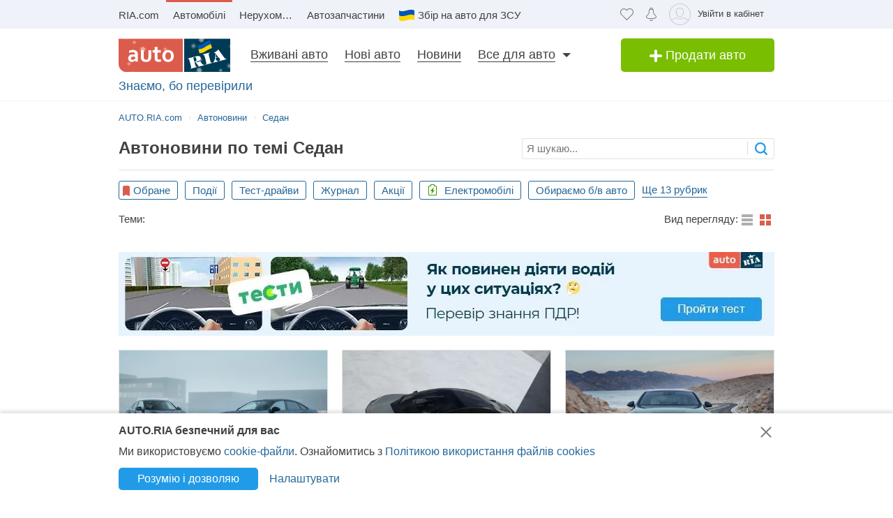

--- FILE ---
content_type: application/javascript
request_url: https://img7.auto.ria.com/js/builds/library/q/q.js?v=8.3.2862261
body_size: 3731
content:
(function(e){if(typeof bootstrap=="function")bootstrap("promise",e);else if(typeof exports=="object")module.exports=e();else if(typeof define=="function"&&define.amd)define(e);else if(typeof ses!="undefined"){if(!ses.ok())return;ses.makeQ=e}else Q=e()})(function(){function u(e){return function(){return o.apply(e,arguments)}}function m(e){return e===Object(e)}function g(e){return v(e)==="[object StopIteration]"||e instanceof y}function w(t,n){if(e&&n.stack&&typeof t=="object"&&t!==null&&t.stack&&t.stack.indexOf(b)===-1){var r=[];for(var i=n;!!i;i=i.source)i.stack&&r.unshift(i.stack);r.unshift(t.stack);var s=r.join("\n"+b+"\n");t.stack=E(s)}}function E(e){var t=e.split("\n"),n=[];for(var r=0;r<t.length;++r){var i=t[r];!T(i)&&!S(i)&&i&&n.push(i)}return n.join("\n")}function S(e){return e.indexOf("(module.js:")!==-1||e.indexOf("(node.js:")!==-1}function x(e){var t=/at .+ \((.+):(\d+):(?:\d+)\)$/.exec(e);if(t)return[t[1],Number(t[2])];var n=/at ([^ ]+):(\d+):(?:\d+)$/.exec(e);if(n)return[n[1],Number(n[2])];var r=/.*@(.+):(\d+)$/.exec(e);if(r)return[r[1],Number(r[2])]}function T(e){var t=x(e);if(!t)return!1;var i=t[0],s=t[1];return i===r&&s>=n&&s<=ot}function N(){if(!e)return;try{throw new Error}catch(t){var n=t.stack.split("\n"),i=n[0].indexOf("@")>0?n[1]:n[2],s=x(i);if(!s)return;return r=s[0],s[1]}}function C(e,t,n){return function(){return typeof console!="undefined"&&typeof console.warn=="function"&&console.warn(t+" is deprecated, use "+n+" instead.",(new Error("")).stack),e.apply(e,arguments)}}function k(e){return P(e)?e:H(e)?$(e):V(e)}function L(){function l(e){r=e,o.source=e,f(t,function(t,n){s(function(){e.promiseDispatch.apply(e,n)})},void 0),t=void 0,n=void 0}var t=[],n=[],r,i=h(L.prototype),o=h(M.prototype);o.promiseDispatch=function(e,i,o){var u=a(arguments);t?(t.push(u),i==="when"&&o[1]&&n.push(o[1])):s(function(){r.promiseDispatch.apply(r,u)})},o.valueOf=function(){if(t)return o;var e=D(r);return P(e)&&(r=e),e},o.inspect=function(){return r?r.inspect():{state:"pending"}};if(k.longStackSupport&&e)try{throw new Error}catch(u){o.stack=u.stack.substring(u.stack.indexOf("\n")+1)}return i.promise=o,i.resolve=function(e){if(r)return;l(k(e))},i.fulfill=function(e){if(r)return;l(V(e))},i.reject=function(e){if(r)return;l(X(e))},i.notify=function(e){if(r)return;f(n,function(t,n){s(function(){n(e)})},void 0)},i}function A(e){if(typeof e!="function")throw new TypeError("resolver must be a function.");var t=L();try{e(t.resolve,t.reject,t.notify)}catch(n){t.reject(n)}return t.promise}function O(e){return A(function(t,n){for(var r=0,i=e.length;r<i;r++)k(e[r]).then(t,n)})}function M(e,t,n){t===void 0&&(t=function(e){return X(new Error("Promise does not support operation: "+e))}),n===void 0&&(n=function(){return{state:"unknown"}});var r=h(M.prototype);r.promiseDispatch=function(n,i,s){var o;try{e[i]?o=e[i].apply(r,s):o=t.call(r,i,s)}catch(u){o=X(u)}n&&n(o)},r.inspect=n;if(n){var i=n();i.state==="rejected"&&(r.exception=i.reason),r.valueOf=function(){var e=n();return e.state==="pending"||e.state==="rejected"?r:e.value}}return r}function _(e,t,n,r){return k(e).then(t,n,r)}function D(e){if(P(e)){var t=e.inspect();if(t.state==="fulfilled")return t.value}return e}function P(e){return m(e)&&typeof e.promiseDispatch=="function"&&typeof e.inspect=="function"}function H(e){return m(e)&&typeof e.then=="function"}function B(e){return P(e)&&e.inspect().state==="pending"}function j(e){return!P(e)||e.inspect().state==="fulfilled"}function F(e){return P(e)&&e.inspect().state==="rejected"}function U(){I.length=0,q.length=0,R||(R=!0)}function z(e,t){if(!R)return;q.push(e),t&&typeof t.stack!="undefined"?I.push(t.stack):I.push("(no stack) "+t)}function W(e){if(!R)return;var t=l(q,e);t!==-1&&(q.splice(t,1),I.splice(t,1))}function X(e){var t=M({when:function(t){return t&&W(this),t?t(e):this}},function(){return this},function(){return{state:"rejected",reason:e}});return z(t,e),t}function V(e){return M({when:function(){return e},get:function(t){return e[t]},set:function(t,n){e[t]=n},"delete":function(t){delete e[t]},post:function(t,n){return t===null||t===void 0?e.apply(void 0,n):e[t].apply(e,n)},apply:function(t,n){return e.apply(t,n)},keys:function(){return d(e)}},void 0,function(){return{state:"fulfilled",value:e}})}function $(e){var t=L();return s(function(){try{e.then(t.resolve,t.reject,t.notify)}catch(n){t.reject(n)}}),t.promise}function J(e){return M({isDef:function(){}},function(n,r){return et(e,n,r)},function(){return k(e).inspect()})}function K(e,t,n){return k(e).spread(t,n)}function Q(e){return function(){function t(e,t){var s;if(typeof StopIteration=="undefined"){try{s=n[e](t)}catch(o){return X(o)}return s.done?s.value:_(s.value,r,i)}try{s=n[e](t)}catch(o){return g(o)?o.value:X(o)}return _(s,r,i)}var n=e.apply(this,arguments),r=t.bind(t,"next"),i=t.bind(t,"throw");return r()}}function G(e){k.done(k.async(e)())}function Y(e){throw new y(e)}function Z(e){return function(){return K([this,tt(arguments)],function(t,n){return e.apply(t,n)})}}function et(e,t,n){return k(e).dispatch(t,n)}function tt(e){return _(e,function(e){var t=0,n=L();return f(e,function(r,i,s){var o;P(i)&&(o=i.inspect()).state==="fulfilled"?e[s]=o.value:(++t,_(i,function(r){e[s]=r,--t===0&&n.resolve(e)},n.reject,function(e){n.notify({index:s,value:e})}))},void 0),t===0&&n.resolve(e),n.promise})}function nt(e){return _(e,function(e){return e=c(e,k),_(tt(c(e,function(e){return _(e,i,i)})),function(){return e})})}function rt(e){return k(e).allSettled()}function it(e,t){return k(e).then(void 0,void 0,t)}function st(e,t){return k(e).nodeify(t)}var e=!1;try{throw new Error}catch(t){e=!!t.stack}var n=N(),r,i=function(){},s=function(){function o(){while(e.next){e=e.next;var t=e.task;e.task=void 0;var r=e.domain;r&&(e.domain=void 0,r.enter());try{t()}catch(s){if(i)throw r&&r.exit(),setTimeout(o,0),r&&r.enter(),s;setTimeout(function(){throw s},0)}r&&r.exit()}n=!1}var e={task:void 0,next:null},t=e,n=!1,r=void 0,i=!1;s=function(e){t=t.next={task:e,domain:i&&process.domain,next:null},n||(n=!0,r())};if(typeof process!="undefined"&&process.nextTick)i=!0,r=function(){process.nextTick(o)};else if(typeof setImmediate=="function")typeof window!="undefined"?r=setImmediate.bind(window,o):r=function(){setImmediate(o)};else if(typeof MessageChannel!="undefined"){var u=new MessageChannel;u.port1.onmessage=function(){r=a,u.port1.onmessage=o,o()};var a=function(){u.port2.postMessage(0)};r=function(){setTimeout(o,0),a()}}else r=function(){setTimeout(o,0)};return s}(),o=Function.call,a=u(Array.prototype.slice),f=u(Array.prototype.reduce||function(e,t){var n=0,r=this.length;if(arguments.length===1)do{if(n in this){t=this[n++];break}if(++n>=r)throw new TypeError}while(1);for(;n<r;n++)n in this&&(t=e(t,this[n],n));return t}),l=u(Array.prototype.indexOf||function(e){for(var t=0;t<this.length;t++)if(this[t]===e)return t;return-1}),c=u(Array.prototype.map||function(e,t){var n=this,r=[];return f(n,function(i,s,o){r.push(e.call(t,s,o,n))},void 0),r}),h=Object.create||function(e){function t(){}return t.prototype=e,new t},p=u(Object.prototype.hasOwnProperty),d=Object.keys||function(e){var t=[];for(var n in e)p(e,n)&&t.push(n);return t},v=u(Object.prototype.toString),y;typeof ReturnValue!="undefined"?y=ReturnValue:y=function(e){this.value=e};var b="From previous event:";k.resolve=k,k.nextTick=s,k.longStackSupport=!1,k.defer=L,L.prototype.makeNodeResolver=function(){var e=this;return function(t,n){t?e.reject(t):arguments.length>2?e.resolve(a(arguments,1)):e.resolve(n)}},k.Promise=A,k.promise=A,A.race=O,A.all=tt,A.reject=X,A.resolve=k,k.passByCopy=function(e){return e},M.prototype.passByCopy=function(){return this},k.join=function(e,t){return k(e).join(t)},M.prototype.join=function(e){return k([this,e]).spread(function(e,t){if(e===t)return e;throw new Error("Can't join: not the same: "+e+" "+t)})},k.race=O,M.prototype.race=function(){return this.then(k.race)},k.makePromise=M,M.prototype.toString=function(){return"[object Promise]"},M.prototype.then=function(e,t,n){function u(t){try{return typeof e=="function"?e(t):t}catch(n){return X(n)}}function a(e){if(typeof t=="function"){w(e,r);try{return t(e)}catch(n){return X(n)}}return X(e)}function f(e){return typeof n=="function"?n(e):e}var r=this,i=L(),o=!1;return s(function(){r.promiseDispatch(function(e){if(o)return;o=!0,i.resolve(u(e))},"when",[function(e){if(o)return;o=!0,i.resolve(a(e))}])}),r.promiseDispatch(void 0,"when",[void 0,function(e){var t,n=!1;try{t=f(e)}catch(r){n=!0;if(!k.onerror)throw r;k.onerror(r)}n||i.notify(t)}]),i.promise},k.when=_,M.prototype.thenResolve=function(e){return this.then(function(){return e})},k.thenResolve=function(e,t){return k(e).thenResolve(t)},M.prototype.thenReject=function(e){return this.then(function(){throw e})},k.thenReject=function(e,t){return k(e).thenReject(t)},k.nearer=D,k.isPromise=P,k.isPromiseAlike=H,k.isPending=B,M.prototype.isPending=function(){return this.inspect().state==="pending"},k.isFulfilled=j,M.prototype.isFulfilled=function(){return this.inspect().state==="fulfilled"},k.isRejected=F,M.prototype.isRejected=function(){return this.inspect().state==="rejected"};var I=[],q=[],R=!0;k.resetUnhandledRejections=U,k.getUnhandledReasons=function(){return I.slice()},k.stopUnhandledRejectionTracking=function(){U(),R=!1},U(),k.reject=X,k.fulfill=V,k.master=J,k.spread=K,M.prototype.spread=function(e,t){return this.all().then(function(t){return e.apply(void 0,t)},t)},k.async=Q,k.spawn=G,k["return"]=Y,k.promised=Z,k.dispatch=et,M.prototype.dispatch=function(e,t){var n=this,r=L();return s(function(){n.promiseDispatch(r.resolve,e,t)}),r.promise},k.get=function(e,t){return k(e).dispatch("get",[t])},M.prototype.get=function(e){return this.dispatch("get",[e])},k.set=function(e,t,n){return k(e).dispatch("set",[t,n])},M.prototype.set=function(e,t){return this.dispatch("set",[e,t])},k.del=k["delete"]=function(e,t){return k(e).dispatch("delete",[t])},M.prototype.del=M.prototype["delete"]=function(e){return this.dispatch("delete",[e])},k.mapply=k.post=function(e,t,n){return k(e).dispatch("post",[t,n])},M.prototype.mapply=M.prototype.post=function(e,t){return this.dispatch("post",[e,t])},k.send=k.mcall=k.invoke=function(e,t){return k(e).dispatch("post",[t,a(arguments,2)])},M.prototype.send=M.prototype.mcall=M.prototype.invoke=function(e){return this.dispatch("post",[e,a(arguments,1)])},k.fapply=function(e,t){return k(e).dispatch("apply",[void 0,t])},M.prototype.fapply=function(e){return this.dispatch("apply",[void 0,e])},k["try"]=k.fcall=function(e){return k(e).dispatch("apply",[void 0,a(arguments,1)])},M.prototype.fcall=function(){return this.dispatch("apply",[void 0,a(arguments)])},k.fbind=function(e){var t=k(e),n=a(arguments,1);return function(){return t.dispatch("apply",[this,n.concat(a(arguments))])}},M.prototype.fbind=function(){var e=this,t=a(arguments);return function(){return e.dispatch("apply",[this,t.concat(a(arguments))])}},k.keys=function(e){return k(e).dispatch("keys",[])},M.prototype.keys=function(){return this.dispatch("keys",[])},k.all=tt,M.prototype.all=function(){return tt(this)},k.allResolved=C(nt,"allResolved","allSettled"),M.prototype.allResolved=function(){return nt(this)},k.allSettled=rt,M.prototype.allSettled=function(){return this.then(function(e){return tt(c(e,function(e){function t(){return e.inspect()}return e=k(e),e.then(t,t)}))})},k.fail=k["catch"]=function(e,t){return k(e).then(void 0,t)},M.prototype.fail=M.prototype["catch"]=function(e){return this.then(void 0,e)},k.progress=it,M.prototype.progress=function(e){return this.then(void 0,void 0,e)},k.fin=k["finally"]=function(e,t){return k(e)["finally"](t)},M.prototype.fin=M.prototype["finally"]=function(e){return e=k(e),this.then(function(t){return e.fcall().then(function(){return t})},function(t){return e.fcall().then(function(){throw t})})},k.done=function(e,t,n,r){return k(e).done(t,n,r)},M.prototype.done=function(e,t,n){var r=function(e){s(function(){w(e,i);if(!k.onerror)throw e;k.onerror(e)})},i=e||t||n?this.then(e,t,n):this;typeof process=="object"&&process&&process.domain&&(r=process.domain.bind(r)),i.then(void 0,r)},k.timeout=function(e,t,n){return k(e).timeout(t,n)},M.prototype.timeout=function(e,t){var n=L(),r=setTimeout(function(){n.reject(new Error(t||"Timed out after "+e+" ms"))},e);return this.then(function(e){clearTimeout(r),n.resolve(e)},function(e){clearTimeout(r),n.reject(e)},n.notify),n.promise},k.delay=function(e,t){return t===void 0&&(t=e,e=void 0),k(e).delay(t)},M.prototype.delay=function(e){return this.then(function(t){var n=L();return setTimeout(function(){n.resolve(t)},e),n.promise})},k.nfapply=function(e,t){return k(e).nfapply(t)},M.prototype.nfapply=function(e){var t=L(),n=a(e);return n.push(t.makeNodeResolver()),this.fapply(n).fail(t.reject),t.promise},k.nfcall=function(e){var t=a(arguments,1);return k(e).nfapply(t)},M.prototype.nfcall=function(){var e=a(arguments),t=L();return e.push(t.makeNodeResolver()),this.fapply(e).fail(t.reject),t.promise},k.nfbind=k.denodeify=function(e){var t=a(arguments,1);return function(){var n=t.concat(a(arguments)),r=L();return n.push(r.makeNodeResolver()),k(e).fapply(n).fail(r.reject),r.promise}},M.prototype.nfbind=M.prototype.denodeify=function(){var e=a(arguments);return e.unshift(this),k.denodeify.apply(void 0,e)},k.nbind=function(e,t){var n=a(arguments,2);return function(){function s(){return e.apply(t,arguments)}var r=n.concat(a(arguments)),i=L();return r.push(i.makeNodeResolver()),k(s).fapply(r).fail(i.reject),i.promise}},M.prototype.nbind=function(){var e=a(arguments,0);return e.unshift(this),k.nbind.apply(void 0,e)},k.nmapply=k.npost=function(e,t,n){return k(e).npost(t,n)},M.prototype.nmapply=M.prototype.npost=function(e,t){var n=a(t||[]),r=L();return n.push(r.makeNodeResolver()),this.dispatch("post",[e,n]).fail(r.reject),r.promise},k.nsend=k.nmcall=k.ninvoke=function(e,t){var n=a(arguments,2),r=L();return n.push(r.makeNodeResolver()),k(e).dispatch("post",[t,n]).fail(r.reject),r.promise},M.prototype.nsend=M.prototype.nmcall=M.prototype.ninvoke=function(e){var t=a(arguments,1),n=L();return t.push(n.makeNodeResolver()),this.dispatch("post",[e,t]).fail(n.reject),n.promise},k.nodeify=st,M.prototype.nodeify=function(e){if(!e)return this;this.then(function(t){s(function(){e(null,t)})},function(t){s(function(){e(t)})})};var ot=N();return k});

--- FILE ---
content_type: application/javascript; charset=utf-8
request_url: https://fundingchoicesmessages.google.com/f/AGSKWxW13dgravtx-_PJVl6NY2Nx4SNnhD7nIyqf5SPBFTWJ1r7a9owfyq712CQIVpa6Sjeqgjy6vBuRl_mslAg7mnT2UPYVoaMOhgFdGZXOSZ4OH4G6FWhQEzKEMIvO0iGQfItIukeDaK96kjHxqs4VcrEB9APnnc4ay4NArlICIsPXy-BQN3MbBBquM569/_/left_ad_/xnxx-ads./camaoadsense./googad300by600./cornerbig.swf
body_size: -1290
content:
window['0487335a-12e8-4ef6-8852-19bc7124370c'] = true;

--- FILE ---
content_type: application/javascript
request_url: https://img7.auto.ria.com/js/builds/index.js?v=8.3.2862261
body_size: 56965
content:
(function(e){"function"==typeof define?define("library/es5-shim/es5-shim.min",e):"function"==typeof YUI?YUI.add("es5",e):e()})(function(){Function.prototype.bind||(Function.prototype.bind=function(e){var t=this;if("function"!=typeof t)throw new TypeError("Function.prototype.bind called on incompatible "+t);var r=n.call(arguments,1),i=function(){if(this instanceof i){var s=function(){};s.prototype=t.prototype;var s=new s,o=t.apply(s,r.concat(n.call(arguments)));return Object(o)===o?o:s}return t.apply(e,r.concat(n.call(arguments)))};return i});var e=Function.prototype.call,t=Object.prototype,n=Array.prototype.slice,r=e.bind(t.toString),i=e.bind(t.hasOwnProperty);i(t,"__defineGetter__")&&(e.bind(t.__defineGetter__),e.bind(t.__defineSetter__),e.bind(t.__lookupGetter__),e.bind(t.__lookupSetter__)),Array.isArray||(Array.isArray=function(e){return r(e)=="[object Array]"}),Array.prototype.forEach||(Array.prototype.forEach=function(e,t){var n=m(this),i=-1,s=n.length>>>0;if(r(e)!="[object Function]")throw new TypeError;for(;++i<s;)i in n&&e.call(t,n[i],i,n)}),Array.prototype.map||(Array.prototype.map=function(e,t){var n=m(this),i=n.length>>>0,s=Array(i);if(r(e)!="[object Function]")throw new TypeError(e+" is not a function");for(var o=0;o<i;o++)o in n&&(s[o]=e.call(t,n[o],o,n));return s}),Array.prototype.filter||(Array.prototype.filter=function(e,t){var n=m(this),i=n.length>>>0,s=[],o;if(r(e)!="[object Function]")throw new TypeError(e+" is not a function");for(var u=0;u<i;u++)u in n&&(o=n[u],e.call(t,o,u,n)&&s.push(o));return s}),Array.prototype.every||(Array.prototype.every=function(e,t){var n=m(this),i=n.length>>>0;if(r(e)!="[object Function]")throw new TypeError(e+" is not a function");for(var s=0;s<i;s++)if(s in n&&!e.call(t,n[s],s,n))return!1;return!0}),Array.prototype.some||(Array.prototype.some=function(e,t){var n=m(this),i=n.length>>>0;if(r(e)!="[object Function]")throw new TypeError(e+" is not a function");for(var s=0;s<i;s++)if(s in n&&e.call(t,n[s],s,n))return!0;return!1}),Array.prototype.reduce||(Array.prototype.reduce=function(e){var t=m(this),n=t.length>>>0;if(r(e)!="[object Function]")throw new TypeError(e+" is not a function");if(!n&&arguments.length==1)throw new TypeError("reduce of empty array with no initial value");var i=0,s;if(arguments.length>=2)s=arguments[1];else do{if(i in t){s=t[i++];break}if(++i>=n)throw new TypeError("reduce of empty array with no initial value")}while(1);for(;i<n;i++)i in t&&(s=e.call(void 0,s,t[i],i,t));return s}),Array.prototype.reduceRight||(Array.prototype.reduceRight=function(e){var t=m(this),n=t.length>>>0;if(r(e)!="[object Function]")throw new TypeError(e+" is not a function");if(!n&&arguments.length==1)throw new TypeError("reduceRight of empty array with no initial value");var i,n=n-1;if(arguments.length>=2)i=arguments[1];else do{if(n in t){i=t[n--];break}if(--n<0)throw new TypeError("reduceRight of empty array with no initial value")}while(1);do n in this&&(i=e.call(void 0,i,t[n],n,t));while(n--);return i}),Array.prototype.indexOf||(Array.prototype.indexOf=function(e){var t=m(this),n=t.length>>>0;if(!n)return-1;var r=0;arguments.length>1&&(r=d(arguments[1]));for(r=r>=0?r:Math.max(0,n+r);r<n;r++)if(r in t&&t[r]===e)return r;return-1}),Array.prototype.lastIndexOf||(Array.prototype.lastIndexOf=function(e){var t=m(this),n=t.length>>>0;if(!n)return-1;var r=n-1;arguments.length>1&&(r=Math.min(r,d(arguments[1])));for(r=r>=0?r:n-Math.abs(r);r>=0;r--)if(r in t&&e===t[r])return r;return-1});if(!Object.keys){var s=!0,o="toString toLocaleString valueOf hasOwnProperty isPrototypeOf propertyIsEnumerable constructor".split(" "),u=o.length,a;for(a in{toString:null})s=!1;Object.keys=function(e){if(typeof e!="object"&&typeof e!="function"||e===null)throw new TypeError("Object.keys called on a non-object");var t=[],n;for(n in e)i(e,n)&&t.push(n);if(s)for(n=0;n<u;n++){var r=o[n];i(e,r)&&t.push(r)}return t}}if(!Date.prototype.toISOString||-1===(new Date(-621987552e5)).toISOString().indexOf("-000001"))Date.prototype.toISOString=function(){var e,t,n,r;if(!isFinite(this))throw new RangeError("Date.prototype.toISOString called on non-finite value.");e=[this.getUTCMonth()+1,this.getUTCDate(),this.getUTCHours(),this.getUTCMinutes(),this.getUTCSeconds()],r=this.getUTCFullYear(),r=(r<0?"-":r>9999?"+":"")+("00000"+Math.abs(r)).slice(0<=r&&r<=9999?-4:-6);for(t=e.length;t--;)n=e[t],n<10&&(e[t]="0"+n);return r+"-"+e.slice(0,2).join("-")+"T"+e.slice(2).join(":")+"."+("000"+this.getUTCMilliseconds()).slice(-3)+"Z"};Date.now||(Date.now=function(){return(new Date).getTime()}),Date.prototype.toJSON||(Date.prototype.toJSON=function(){if(typeof this.toISOString!="function")throw new TypeError("toISOString property is not callable");return this.toISOString()});if(!Date.parse||864e13!==Date.parse("+275760-09-13T00:00:00.000Z")){var f=Date,e=function g(e,t,n,r,i,s,o){var u=arguments.length;return this instanceof f?(u=u==1&&String(e)===e?new f(g.parse(e)):u>=7?new f(e,t,n,r,i,s,o):u>=6?new f(e,t,n,r,i,s):u>=5?new f(e,t,n,r,i):u>=4?new f(e,t,n,r):u>=3?new f(e,t,n):u>=2?new f(e,t):u>=1?new f(e):new f,u.constructor=g,u):f.apply(this,arguments)},l=RegExp("^(\\d{4}|[+-]\\d{6})(?:-(\\d{2})(?:-(\\d{2})(?:T(\\d{2}):(\\d{2})(?::(\\d{2})(?:\\.(\\d{3}))?)?(?:Z|(?:([-+])(\\d{2}):(\\d{2})))?)?)?)?$"),c;for(c in f)e[c]=f[c];e.now=f.now,e.UTC=f.UTC,e.prototype=f.prototype,e.prototype.constructor=e,e.parse=function(e){var t=l.exec(e);if(t){t.shift();for(var n=1;n<7;n++)t[n]=+(t[n]||(n<3?1:0)),n==1&&t[n]--;var r=+t.pop(),i=+t.pop(),s=t.pop(),n=0;if(s){if(i>23||r>59)return NaN;n=(i*60+r)*6e4*(s=="+"?-1:1)}return r=+t[0],0<=r&&r<=99?(t[0]=r+400,f.UTC.apply(this,t)+n-126227808e5):f.UTC.apply(this,t)+n}return f.parse.apply(this,arguments)},Date=e}c="	\n\f\r   ᠎             　\u2028\u2029﻿";if(!String.prototype.trim||c.trim()){c="["+c+"]";var h=RegExp("^"+c+c+"*"),p=RegExp(c+c+"*$");String.prototype.trim=function(){if(this===void 0||this===null)throw new TypeError("can't convert "+this+" to object");return String(this).replace(h,"").replace(p,"")}}var d=function(e){return e=+e,e!==e?e=0:e!==0&&e!==1/0&&e!==-1/0&&(e=(e>0||-1)*Math.floor(Math.abs(e))),e},v="a"!="a"[0],m=function(e){if(e==null)throw new TypeError("can't convert "+e+" to object");return v&&typeof e=="string"&&e?e.split(""):Object(e)}}),define("library/flight/lib/utils",[],function(){var e=[],t=100,n={isDomObj:function(e){return!!e.nodeType||e===window},toArray:function(t,n){return e.slice.call(t,n)},merge:function(){var e=arguments.length,t=0,n=new Array(e+1);for(;t<e;t++)n[t+1]=arguments[t];return e===0?{}:(n[0]={},n[n.length-1]===!0&&(n.pop(),n.unshift(!0)),$.extend.apply(undefined,n))},push:function(e,t,n){return e&&Object.keys(t||{}).forEach(function(r){if(e[r]&&n)throw new Error('utils.push attempted to overwrite "'+r+'" while running in protected mode');typeof e[r]=="object"&&typeof t[r]=="object"?this.push(e[r],t[r]):e[r]=t[r]},this),e},isEnumerable:function(e,t){return Object.keys(e).indexOf(t)>-1},compose:function(){var e=arguments;return function(){var t=arguments;for(var n=e.length-1;n>=0;n--)t=[e[n].apply(this,t)];return t[0]}},uniqueArray:function(e){var t={},n=[];for(var r=0,i=e.length;r<i;++r){if(t.hasOwnProperty(e[r]))continue;n.push(e[r]),t[e[r]]=1}return n},debounce:function(e,n,r){typeof n!="number"&&(n=t);var i,s;return function(){var t=this,o=arguments,u=function(){i=null,r||(s=e.apply(t,o))},a=r&&!i;return clearTimeout(i),i=setTimeout(u,n),a&&(s=e.apply(t,o)),s}},throttle:function(e,n){typeof n!="number"&&(n=t);var r,i,s,o,u,a,f=this.debounce(function(){u=o=!1},n);return function(){r=this,i=arguments;var t=function(){s=null,u&&(a=e.apply(r,i)),f()};return s||(s=setTimeout(t,n)),o?u=!0:(o=!0,a=e.apply(r,i)),f(),a}},countThen:function(e,t){return function(){if(!--e)return t.apply(this,arguments)}},delegate:function(e){return function(t,n){var r=$(t.target),i;Object.keys(e).forEach(function(s){if(!t.isPropagationStopped()&&(i=r.closest(s)).length)return n=n||{},n.el=i[0],e[s].apply(this,[t,n])},this)}},once:function(e){var t,n;return function(){return t?n:(t=!0,n=e.apply(this,arguments),n)}}};return n}),define("library/flight/lib/debug",[],function(){function e(t,r,i){i=i||{};var s=i.obj||window,o=i.path||(s==window?"window":""),u=Object.keys(s);u.forEach(function(i){(n[t]||t)(r,s,i)&&console.log([o,".",i].join(""),"->",["(",typeof s[i],")"].join(""),s[i]),Object.prototype.toString.call(s[i])=="[object Object]"&&s[i]!=s&&o.split(".").indexOf(i)==-1&&e(t,r,{obj:s[i],path:[o,i].join(".")})})}function t(t,n,r,i){!n||typeof r==n?e(t,r,i):console.error([r,"must be",n].join(" "))}function r(e,n){t("name","string",e,n)}function i(e,n){t("nameContains","string",e,n)}function s(e,n){t("type","function",e,n)}function o(e,n){t("value",null,e,n)}function u(e,n){t("valueCoerced",null,e,n)}function a(t,n){e(t,null,n)}function c(){var e=[].slice.call(arguments);l.eventNames.length||(l.eventNames=f),l.actions=e.length?e:f,v()}function h(){var e=[].slice.call(arguments);l.actions.length||(l.actions=f),l.eventNames=e.length?e:f,v()}function p(){l.actions=[],l.eventNames=[],v()}function d(){l.actions=f,l.eventNames=f,v()}function v(){try{window.localStorage&&(localStorage.setItem("logFilter_eventNames",l.eventNames),localStorage.setItem("logFilter_actions",l.actions))}catch(e){}}function m(){var e,t;try{e=window.localStorage&&localStorage.getItem("logFilter_eventNames"),t=window.localStorage&&localStorage.getItem("logFilter_actions")}catch(n){return}e&&(l.eventNames=e),t&&(l.actions=t),Object.keys(l).forEach(function(e){var t=l[e];typeof t=="string"&&t!==f&&(l[e]=t?t.split(","):[])})}var n={name:function(e,t,n){return e==n},nameContains:function(e,t,n){return n.indexOf(e)>-1},type:function(e,t,n){return t[n]instanceof e},value:function(e,t,n){return t[n]===e},valueCoerced:function(e,t,n){return t[n]==e}},f="all",l={eventNames:[],actions:[]};return{enable:function(e){this.enabled=!!e,e&&window.console&&(console.info("Booting in DEBUG mode"),console.info("You can configure event logging with DEBUG.events.logAll()/logNone()/logByName()/logByAction()")),m(),window.DEBUG=this},find:{byName:r,byNameContains:i,byType:s,byValue:o,byValueCoerced:u,custom:a},events:{logFilter:l,logByAction:c,logByName:h,logAll:d,logNone:p}}}),define("library/flight/lib/compose",["./utils","./debug"],function(e,t){function s(e,t){if(!n)return;var i=Object.create(null);Object.keys(e).forEach(function(n){if(r.indexOf(n)<0){var s=Object.getOwnPropertyDescriptor(e,n);s.writable=t,i[n]=s}}),Object.defineProperties(e,i)}function o(e,t,r){var i;if(!n||!e.hasOwnProperty(t)){r.call(e);return}i=Object.getOwnPropertyDescriptor(e,t).writable,Object.defineProperty(e,t,{writable:!0}),r.call(e),Object.defineProperty(e,t,{writable:i})}function u(e,t){e.mixedIn=e.hasOwnProperty("mixedIn")?e.mixedIn:[];for(var n=0;n<t.length;n++)e.mixedIn.indexOf(t[n])==-1&&(s(e,!1),t[n].call(e),e.mixedIn.push(t[n]));s(e,!0)}var n=t.enabled&&!e.isEnumerable(Object,"getOwnPropertyDescriptor"),r=["mixedIn"];if(n)try{Object.getOwnPropertyDescriptor(Object,"keys")}catch(i){n=!1}return{mixin:u,unlockProperty:o}}),define("library/flight/lib/advice",["./compose"],function(e){var t={around:function(e,t){return function(){var r=0,i=arguments.length,s=new Array(i+1);s[0]=e.bind(this);for(;r<i;r++)s[r+1]=arguments[r];return t.apply(this,s)}},before:function(e,t){var n=typeof t=="function"?t:t.obj[t.fnName];return function(){return n.apply(this,arguments),e.apply(this,arguments)}},after:function(e,t){var n=typeof t=="function"?t:t.obj[t.fnName];return function(){var r=(e.unbound||e).apply(this,arguments);return n.apply(this,arguments),r}},withAdvice:function(){["before","after","around"].forEach(function(n){this[n]=function(r,i){e.unlockProperty(this,r,function(){return typeof this[r]=="function"?this[r]=t[n](this[r],i):this[r]=i,this[r]})}},this)}};return t}),define("library/flight/lib/registry",[],function(){function e(e,t){var n,r,i,s=t.length;return typeof t[s-1]=="function"&&(s-=1,i=t[s]),typeof t[s-1]=="object"&&(s-=1),s==2?(n=t[0],r=t[1]):(n=e.node,r=t[0]),{element:n,type:r,callback:i}}function t(e,t){return e.element==t.element&&e.type==t.type&&(t.callback==null||e.callback==t.callback)}function n(){function r(e){this.component=e,this.attachedTo=[],this.instances={},this.addInstance=function(e){var t=new i(e);return this.instances[e.identity]=t,this.attachedTo.push(e.node),t},this.removeInstance=function(e){delete this.instances[e.identity];var t=this.attachedTo.indexOf(e.node);t>-1&&this.attachedTo.splice(t,1),Object.keys(this.instances).length||n.removeComponentInfo(this)},this.isAttachedTo=function(e){return this.attachedTo.indexOf(e)>-1}}function i(e){this.instance=e,this.events=[],this.addBind=function(e){this.events.push(e),n.events.push(e)},this.removeBind=function(e){for(var n=0,r;r=this.events[n];n++)t(r,e)&&this.events.splice(n,1)}}var n=this;(this.reset=function(){this.components=[],this.allInstances={},this.events=[]}).call(this),this.addInstance=function(e){var t=this.findComponentInfo(e);t||(t=new r(e.constructor),this.components.push(t));var n=t.addInstance(e);return this.allInstances[e.identity]=n,t},this.removeInstance=function(e){var t,n=this.findInstanceInfo(e),r=this.findComponentInfo(e);r&&r.removeInstance(e),delete this.allInstances[e.identity]},this.removeComponentInfo=function(e){var t=this.components.indexOf(e);t>-1&&this.components.splice(t,1)},this.findComponentInfo=function(e){var t=e.attachTo?e:e.constructor;for(var n=0,r;r=this.components[n];n++)if(r.component===t)return r;return null},this.findInstanceInfo=function(e){return this.allInstances[e.identity]||null},this.getBoundEventNames=function(e){return this.findInstanceInfo(e).events.map(function(e){return e.type})},this.findInstanceInfoByNode=function(e){var t=[];return Object.keys(this.allInstances).forEach(function(n){var r=this.allInstances[n];r.instance.node===e&&t.push(r)},this),t},this.on=function(t){var r=n.findInstanceInfo(this),i,s=arguments.length,o=1,u=new Array(s-1);for(;o<s;o++)u[o-1]=arguments[o];if(r){i=t.apply(null,u),i&&(u[u.length-1]=i);var a=e(this,u);r.addBind(a)}},this.off=function(){var r=e(this,arguments),i=n.findInstanceInfo(this);i&&i.removeBind(r);for(var s=0,o;o=n.events[s];s++)t(o,r)&&n.events.splice(s,1)},n.trigger=function(){},this.teardown=function(){n.removeInstance(this)},this.withRegistration=function(){this.after("initialize",function(){n.addInstance(this)}),this.around("on",n.on),this.after("off",n.off),window.DEBUG&&DEBUG.enabled&&this.after("trigger",n.trigger),this.after("teardown",{obj:n,fnName:"teardown"})}}return new n}),define("library/flight/lib/base",["./utils","./registry","./debug"],function(e,t,n){function i(e){e.events.slice().forEach(function(e){var t=[e.type];e.element&&t.unshift(e.element),typeof e.callback=="function"&&t.push(e.callback),this.off.apply(this,t)},e.instance)}function s(e,t){try{window.postMessage(t,"*")}catch(n){throw console.log("unserializable data for event",e,":",t),new Error(["The event",e,"on component",this.toString(),"was triggered with non-serializable data"].join(" "))}}function o(e){return function(t,n){$(t.target).trigger(e,n)}}function u(){this.trigger=function(){var e,t,r,i,o,u=arguments.length-1,a=arguments[u];return typeof a!="string"&&(!a||!a.defaultBehavior)&&(u--,r=a),u==1?(e=$(arguments[0]),i=arguments[1]):(e=this.$node,i=arguments[0]),i.defaultBehavior&&(o=i.defaultBehavior,i=$.Event(i.type)),t=i.type||i,n.enabled&&window.postMessage&&s.call(this,t,r),typeof this.attr.eventData=="object"&&(r=$.extend(!0,{},this.attr.eventData,r)),e.trigger(i||t,r),o&&!i.isDefaultPrevented()&&(this[o]||o).call(this),e},this.on=function(){var t,n,r,i,s=arguments.length-1,u=arguments[s];typeof u=="object"?i=e.delegate(this.resolveDelegateRules(u)):typeof u=="string"?i=o(u):i=u,s==2?(t=$(arguments[0]),n=arguments[1]):(t=this.$node,n=arguments[0]);if(typeof i!="function"&&typeof i!="object")throw new Error('Unable to bind to "'+n+'" because the given callback is not a function or an object');return r=i.bind(this),r.target=i,r.context=this,t.on(n,r),i.bound||(i.bound=[]),i.bound.push(r),r},this.off=function(){var e,t,n,r=arguments.length-1;typeof arguments[r]=="function"&&(n=arguments[r],r-=1),r==1?(e=$(arguments[0]),t=arguments[1]):(e=this.$node,t=arguments[0]);if(n){var i=n.target?n.target.bound:n.bound||[];i&&i.some(function(e,t,r){if(e.context&&this.identity==e.context.identity)return r.splice(t,1),n=e,!0},this)}return e.off(t,n)},this.resolveDelegateRules=function(e){var t={};return Object.keys(e).forEach(function(n){if(!(n in this.attr))throw new Error('Component "'+this.toString()+'" wants to listen on "'+n+'" but no such attribute was defined.');t[this.attr[n]]=typeof e[n]=="string"?o(e[n]):e[n]},this),t},this.defaultAttrs=function(t){e.push(this.defaults,t,!0)||(this.defaults=t)},this.select=function(e){return this.$node.find(this.attr[e])},this.initialize=function(e,t){t||(t={}),this.identity||(this.identity=r++);if(!e)throw new Error("Component needs a node");e.jquery?(this.node=e[0],this.$node=e):(this.node=e,this.$node=$(e));var n=Object.create(t);for(var i in this.defaults)t.hasOwnProperty(i)||(n[i]=this.defaults[i]);return this.attr=n,Object.keys(this.defaults||{}).forEach(function(e){if(this.defaults[e]===null&&this.attr[e]===null)throw new Error('Required attribute "'+e+'" not specified in attachTo for component "'+this.toString()+'".')},this),this},this.teardown=function(){i(t.findInstanceInfo(this))}}var r=0;return u}),define("library/flight/lib/logger",["./utils"],function(e){function n(e){var t=e.tagName?e.tagName.toLowerCase():e.toString(),n=e.className?"."+e.className:"",r=t+n;return e.tagName?["'","'"].join(r):r}function r(e,r,i){if(!window.DEBUG||!window.DEBUG.enabled)return;var s,o,u,a,f,l,c,h,p,d;typeof i[i.length-1]=="function"&&(a=i.pop(),a=a.unbound||a),i.length==1?(u=r.$node[0],o=i[0]):i.length==2&&typeof i[1]=="object"&&!i[1].type?(u=r.$node[0],o=i[0],e=="trigger"&&(f=i[1])):(u=i[0],o=i[1],e=="trigger"&&(f=i[2])),s=typeof o=="object"?o.type:o,l=DEBUG.events.logFilter,h=l.actions=="all"||l.actions.indexOf(e)>-1,c=function(e){return e.test?e:new RegExp("^"+e.replace(/\*/g,".*")+"$")},p=l.eventNames=="all"||l.eventNames.some(function(e){return c(e).test(s)}),h&&p&&(d=[t[e],e,"["+s+"]"],f&&d.push(f),d.push(n(u)),d.push(r.constructor.describe.split(" ").slice(0,3).join(" ")),console.groupCollapsed&&e=="trigger"&&console.groupCollapsed(e,s),console.info.apply(console,d))}function i(){this.before("trigger",function(){r("trigger",this,e.toArray(arguments))}),console.groupCollapsed&&this.after("trigger",function(){console.groupEnd()}),this.before("on",function(){r("on",this,e.toArray(arguments))}),this.before("off",function(){r("off",this,e.toArray(arguments))})}var t={on:"<-",trigger:"->",off:"x "};return i}),define("library/flight/lib/component",["./advice","./utils","./compose","./base","./registry","./logger","./debug"],function(e,t,n,r,i,s,o){function a(){var e=i.findComponentInfo(this);e&&Object.keys(e.instances).forEach(function(t){var n=e.instances[t];n&&n.instance&&n.instance.teardown()})}function f(e,t){try{window.postMessage(t,"*")}catch(n){throw console.log("unserializable data for event",e,":",t),new Error(["The event",e,"on component",this.toString(),"was triggered with non-serializable data"].join(" "))}}function l(e){var n=arguments.length,r=new Array(n-1);for(var s=1;s<n;s++)r[s-1]=arguments[s];if(!e)throw new Error("Component needs to be attachTo'd a jQuery object, native node or selector string");var o=t.merge.apply(t,r),u=i.findComponentInfo(this);$(e).each(function(e,t){if(u&&u.isAttachedTo(t))return;(new this).initialize(t,o)}.bind(this))}function c(){var e=this.mixedIn||this.prototype.mixedIn||[];return e.map(function(e){if(e.name==null){var t=e.toString().match(u);return t&&t[1]?t[1]:""}return e.name!="withBase"?e.name:""}).filter(Boolean).join(", ")}function h(){var t=arguments.length,u=new Array(t);for(var f=0;f<t;f++)u[f]=arguments[f];var p=function(){};return p.toString=p.prototype.toString=c,o.enabled&&(p.describe=p.prototype.describe=p.toString()),p.attachTo=l,p.mixin=function(){var e=h(),t=Object.create(p.prototype);return t.mixedIn=[].concat(p.prototype.mixedIn),n.mixin(t,arguments),e.prototype=t,e.prototype.constructor=e,e},p.teardownAll=a,o.enabled&&u.unshift(s),u.unshift(r,e.withAdvice,i.withRegistration),n.mixin(p.prototype,u),p}var u=/function (.*?)\s?\(/;return h.teardownAll=function(){i.components.slice().forEach(function(e){e.component.teardownAll()}),i.reset()},h}),define("library/flight-adaptation/lib/mixins/withAdaptation",[],function(){function e(){this.adaptation=function(e,t){this.teardown(),$(t.node).replaceWith(t.basisInstance.element),t.arguments[1].basisInstance=t.basisInstance,t.arguments[1].currentDevice=t.currentDevice,t.attachedComponentInfo.component.attachTo(t.basisInstance.element,t.arguments[1]),this.trigger(t.basisInstance.element,"replaced",{el:t.basisInstance.element})},this.enableAdaptation=function(){var e=[].slice.call(arguments);this.on("adaptUi",function(t,n){var r=[].slice.call(arguments);r[1].arguments=e,(this.attr.adaptation||this.adaptation).apply(this,r)})}}return e}),define("modules/common/components/mixins/withUserData",["library/jquery-cookie/jquery.cookie","library/q/q","library/flight/lib/utils"],function(e,t,n){function i(){this.userData={},this.exitCookieOptions={domain:"ria.com",path:"/"},this.exitCookieOptionsSecure={domain:"ria.com",path:"/;Secure;SameSite=None;Partitioned"},this.storageAvailable=!!window.localStorage,this.storageVersion="1",this.localStorageKey="ria_auth_ua_data",this.exitCookieName="exit",this.cookieAuthName="PSP_ID",this.getFromStorage=function(){if(!this.storageAvailable)return{};try{var e=JSON.parse(window.localStorage[this.localStorageKey]);return $.cookie(this.exitCookieName)==="yes"?($.removeCookie(this.exitCookieName,this.exitCookieOptions),$.removeCookie(this.exitCookieName,this.exitCookieOptionsSecure),this.clearStorage(),{}):e}catch(t){return{}}},this.getUserRatingForOwner=function(e){return fetch("/api/ratings/public/marks/"+e).then(function(e){return e.ok?e.json():e.text().then(function(e){throw new Error(e)})}).then(function(e){return e&&e[0]&&e[0].rating||0})},this.getUpdatedUserRatingForOwner=function(e){return fetch("/api/reviews/public/checkSpam?ownerId="+e).then(function(e){return e.ok?e.json():e.text().then(function(e){throw new Error(e)})}).then(function(e){return e.latestReviewRating||0})},this.getMultiAccounts=function(){return fetch("/users/getMultiAccounts").then(function(e){return e.ok?e.json():Promise.reject(new Error("getMultiAccounts error"))}).catch(function(e){return Promise.reject(new Error("getMultiAccounts error",e))})},this.checkPspId=function(e,t){var n=t?"/?switchAuth=1":"",r="/users/checkUserAuth/"+e+n;return fetch(r).then(function(e){return!e.ok&&e.status!==200?Promise.reject(e.status):!0}).catch(function(e){var t={400:"400 Invalid param",401:"401 Unauthorized",404:"404 Not Found ",500:"500 Server error"};console.log("checkPspId error: ",t[e])})},this.deleteUserFromGroup=function(e){var t="/users/deleteUserFromGroup/"+e;return fetch(t,{method:"DELETE"}).then(function(e){return!e.ok&&e.status!==200?Promise.reject(e.status):!0}).catch(function(e){console.log("deleteUserFromGroup",e)})},this.setUserRatingForOwner=function(e,t){return fetch(["/api/ratings/public/owners/",e,"/ratings"].join(""),{method:"POST",body:JSON.stringify({value:t}),headers:{"Content-Type":"application/json"}}).then(function(e){return e.json()})},this.clearStorage=function(){r=null,this.setToStorage({})},this.clearUserData=function(){return this.setUserData({})},this.setToStorage=function(e){e.version=e.version||this.storageVersion;if(this.storageAvailable)try{window.localStorage[this.localStorageKey]=JSON.stringify(e)}catch(t){console.log(t)}return e},this.setUserData=function(e){return e.version=e.version||this.storageVersion,this.userData=e,this.trigger("userDataChanged",e),e},this.enableNewFeatures=n.once(function(){var t="showNewFeatures",n=$.cookie(t);(!n||n!=="7")&&$.cookie(t,"7",{expires:30,domain:location.host,path:"/;Secure;SameSite=None"})}),this.login=function(){var e=t.defer();this.enableNewFeatures();var n=this.getFromStorage();if($.cookie(this.exitCookieName)==="reset")return this.clearUserData(),this.clearStorage(),$.removeCookie(this.exitCookieName,this.exitCookieOptions),$.removeCookie(this.exitCookieName,this.exitCookieOptionsSecure),this.login();if(n.cookieAuth&&n.segment){if($.cookie(this.exitCookieName)==="yes"||n.version!==this.storageVersion)return this.clearUserData(),this.clearStorage(),$.removeCookie(this.exitCookieName,this.exitCookieOptions),$.removeCookie(this.exitCookieName,this.exitCookieOptionsSecure),this.login();this.setUserData(n),e.resolve(n)}else $.cookie(this.exitCookieName)==="yes"?($.removeCookie(this.exitCookieName,this.exitCookieOptions),$.removeCookie(this.exitCookieName,this.exitCookieOptionsSecure),this.clearUserData(),this.clearStorage()):n.webClientId?(this.setUserData(n),e.resolve(n)):(r||(r=t.invoke($,"ajax",{url:"/users/information?withSegment=1",type:"GET",dataType:"json"})),r.then(this.setToStorage.bind(this)).then(this.setUserData.bind(this)).then(e.resolve.bind(e)).catch(function(e){console.log("100 err --> ",e)}));return e.promise}}var r;return i}),function(){function e(e,t){return e.set(t[0],t[1]),e}function t(e,t){return e.add(t),e}function n(e,t,n){switch(n.length){case 0:return e.call(t);case 1:return e.call(t,n[0]);case 2:return e.call(t,n[0],n[1]);case 3:return e.call(t,n[0],n[1],n[2])}return e.apply(t,n)}function r(e,t,n,r){for(var i=-1,s=e?e.length:0;++i<s;){var o=e[i];t(r,o,n(o),e)}return r}function i(e,t){for(var n=-1,r=e?e.length:0;++n<r&&!1!==t(e[n],n,e););return e}function s(e,t){for(var n=e?e.length:0;n--&&!1!==t(e[n],n,e););return e}function o(e,t){for(var n=-1,r=e?e.length:0;++n<r;)if(!t(e[n],n,e))return!1;return!0}function u(e,t){for(var n=-1,r=e?e.length:0,i=0,s=[];++n<r;){var o=e[n];t(o,n,e)&&(s[i++]=o)}return s}function a(e,t){return!!e&&!!e.length&&-1<g(e,t,0)}function f(e,t,n){for(var r=-1,i=e?e.length:0;++r<i;)if(n(t,e[r]))return!0;return!1}function l(e,t){for(var n=-1,r=e?e.length:0,i=Array(r);++n<r;)i[n]=t(e[n],n,e);return i}function c(e,t){for(var n=-1,r=t.length,i=e.length;++n<r;)e[i+n]=t[n];return e}function h(e,t,n,r){var i=-1,s=e?e.length:0;for(r&&s&&(n=e[++i]);++i<s;)n=t(n,e[i],i,e);return n}function p(e,t,n,r){var i=e?e.length:0;for(r&&i&&(n=e[--i]);i--;)n=t(n,e[i],i,e);return n}function d(e,t){for(var n=-1,r=e?e.length:0;++n<r;)if(t(e[n],n,e))return!0;return!1}function v(e,t,n){var r;return n(e,function(e,n,i){return t(e,n,i)?(r=n,!1):void 0}),r}function m(e,t,n,r){var i=e.length;for(n+=r?1:-1;r?n--:++n<i;)if(t(e[n],n,e))return n;return-1}function g(e,t,n){if(t!==t)return P(e,n);--n;for(var r=e.length;++n<r;)if(e[n]===t)return n;return-1}function y(e,t,n,r){--n;for(var i=e.length;++n<i;)if(r(e[n],t))return n;return-1}function b(e,t){var n=e?e.length:0;return n?S(e,t)/n:V}function w(e,t,n,r,i){return i(e,function(e,i,s){n=r?(r=!1,e):t(n,e,i,s)}),n}function E(e,t){var n=e.length;for(e.sort(t);n--;)e[n]=e[n].c;return e}function S(e,t){for(var n,r=-1,i=e.length;++r<i;){var s=t(e[r]);s!==W&&(n=n===W?s:n+s)}return n}function x(e,t){for(var n=-1,r=Array(e);++n<e;)r[n]=t(n);return r}function T(e,t){return l(t,function(t){return[t,e[t]]})}function N(e){return function(t){return e(t)}}function C(e,t){return l(t,function(t){return e[t]})}function k(e,t){return e.has(t)}function L(e,t){for(var n=-1,r=e.length;++n<r&&-1<g(t,e[n],0););return n}function A(e,t){for(var n=e.length;n--&&-1<g(t,e[n],0););return n}function O(e){return e&&e.Object===Object?e:null}function M(e){return Bt[e]}function _(e){return jt[e]}function D(e){return"\\"+It[e]}function P(e,t,n){var r=e.length;for(t+=n?1:-1;n?t--:++t<r;){var i=e[t];if(i!==i)return t}return-1}function H(e){var t=!1;if(null!=e&&typeof e.toString!="function")try{t=!!(e+"")}catch(n){}return t}function B(e){for(var t,n=[];!(t=e.next()).done;)n.push(t.value);return n}function j(e){var t=-1,n=Array(e.size);return e.forEach(function(e,r){n[++t]=[r,e]}),n}function F(e,t){for(var n=-1,r=e.length,i=0,s=[];++n<r;){var o=e[n];o!==t&&"__lodash_placeholder__"!==o||(e[n]="__lodash_placeholder__",s[i++]=n)}return s}function I(e){var t=-1,n=Array(e.size);return e.forEach(function(e){n[++t]=e}),n}function q(e){var t=-1,n=Array(e.size);return e.forEach(function(e){n[++t]=[e,e]}),n}function R(e){if(!e||!Mt.test(e))return e.length;for(var t=At.lastIndex=0;At.test(e);)t++;return t}function U(e){return Ft[e]}function z(O){function Tt(e,t){return O.setTimeout.call($t,e,t)}function Nt(e){if(Vi(e)&&!wu(e)&&!(e instanceof jt)){if(e instanceof Bt)return e;if(Ds.call(e,"__wrapped__"))return ci(e)}return new Bt(e)}function Ct(){}function Bt(e,t){this.__wrapped__=e,this.__actions__=[],this.__chain__=!!t,this.__index__=0,this.__values__=W}function jt(e){this.__wrapped__=e,this.__actions__=[],this.__dir__=1,this.__filtered__=!1,this.__iteratees__=[],this.__takeCount__=4294967295,this.__views__=[]}function Ft(e){var t=-1,n=e?e.length:0;for(this.clear();++t<n;){var r=e[t];this.set(r[0],r[1])}}function It(e){var t=-1,n=e?e.length:0;for(this.clear();++t<n;){var r=e[t];this.set(r[0],r[1])}}function Ut(e){var t=-1,n=e?e.length:0;for(this.clear();++t<n;){var r=e[t];this.set(r[0],r[1])}}function zt(e){var t=-1,n=e?e.length:0;for(this.__data__=new Ut;++t<n;)this.add(e[t])}function Xt(e){this.__data__=new It(e)}function Vt(e,t,n,r){return e===W||ji(e,Ls[n])&&!Ds.call(r,n)?t:e}function Qt(e,t,n){(n===W||ji(e[t],n))&&(typeof t!="number"||n!==W||t in e)||(e[t]=n)}function Yt(e,t,n){var r=e[t];Ds.call(e,t)&&ji(r,n)&&(n!==W||t in e)||(e[t]=n)}function Zt(e,t){for(var n=e.length;n--;)if(ji(e[n][0],t))return n;return-1}function en(e,t,n,r){return Co(e,function(e,i,s){t(r,e,n(e),s)}),r}function tn(e,t){return e&&pr(t,as(t),e)}function nn(e,t){for(var n=-1,r=null==e,i=t.length,s=Array(i);++n<i;)s[n]=r?W:os(e,t[n]);return s}function rn(e,t,n){return e===e&&(n!==W&&(e=n>=e?e:n),t!==W&&(e=e>=t?e:t)),e}function sn(e,t,n,r,s,o,u){var a;if(r&&(a=o?r(e,s,o,u):r(e)),a!==W)return a;if(!Xi(e))return e;if(s=wu(e)){if(a=Kr(e),!t)return hr(e,a)}else{var f=$r(e),l="[object Function]"==f||"[object GeneratorFunction]"==f;if(Eu(e))return ur(e,t);if("[object Object]"==f||"[object Arguments]"==f||l&&!o){if(H(e))return o?e:{};if(a=Qr(l?{}:e),!t)return dr(e,tn(a,e))}else{if(!Ht[f])return o?e:{};a=Gr(e,f,sn,t)}}if(u||(u=new Xt),o=u.get(e))return o;if(u.set(e,a),!s)var c=n?yn(e,as,Vr):as(e);return i(c||e,function(i,s){c&&(s=i,i=e[s]),Yt(a,s,sn(i,t,n,r,s,e,u))}),a}function on(e){var t=as(e),n=t.length;return function(r){if(null==r)return!n;for(var i=n;i--;){var s=t[i],o=e[s],u=r[s];if(u===W&&!(s in Object(r))||!o(u))return!1}return!0}}function un(e){return Xi(e)?Vs(e):{}}function an(e,t,n){if(typeof e!="function")throw new Cs("Expected a function");return Tt(function(){e.apply(W,n)},t)}function fn(e,t,n,r){var i=-1,s=a,o=!0,u=e.length,c=[],h=t.length;if(!u)return c;n&&(t=l(t,N(n))),r?(s=f,o=!1):t.length>=200&&(s=k,o=!1,t=new zt(t));e:for(;++i<u;){var p=e[i],d=n?n(p):p,p=r||0!==p?p:0;if(o&&d===d){for(var v=h;v--;)if(t[v]===d)continue e;c.push(p)}else s(t,d,r)||c.push(p)}return c}function ln(e,t){var n=!0;return Co(e,function(e,r,i){return n=!!t(e,r,i)}),n}function cn(e,t,n){for(var r=-1,i=e.length;++r<i;){var s=e[r],o=t(s);if(null!=o&&(u===W?o===o&&!Gi(o):n(o,u)))var u=o,a=s}return a}function hn(e,t){var n=[];return Co(e,function(e,r,i){t(e,r,i)&&n.push(e)}),n}function pn(e,t,n,r,i){var s=-1,o=e.length;for(n||(n=Zr),i||(i=[]);++s<o;){var u=e[s];t>0&&n(u)?t>1?pn(u,t-1,n,r,i):c(i,u):r||(i[i.length]=u)}return i}function dn(e,t){return e&&Lo(e,t,as)}function vn(e,t){return e&&Ao(e,t,as)}function mn(e,t){return u(t,function(t){return Ui(e[t])})}function gn(e,t){t=ri(t,e)?[t]:sr(t);for(var n=0,r=t.length;null!=e&&r>n;)e=e[fi(t[n++])];return n&&n==r?e:W}function yn(e,t,n){return t=t(e),wu(e)?t:c(t,n(e))}function bn(e,t){return e>t}function wn(e,t){return null!=e&&(Ds.call(e,t)||typeof e=="object"&&t in e&&null===Gs(Object(e)))}function En(e,t){return null!=e&&t in Object(e)}function Sn(e,t,n){for(var r=n?f:a,i=e[0].length,s=e.length,o=s,u=Array(s),c=1/0,h=[];o--;){var p=e[o];o&&t&&(p=l(p,N(t))),c=no(p.length,c),u[o]=!n&&(t||i>=120&&p.length>=120)?new zt(o&&p):W}var p=e[0],d=-1,v=u[0];e:for(;++d<i&&c>h.length;){var m=p[d],g=t?t(m):m,m=n||0!==m?m:0;if(v?!k(v,g):!r(h,g,n)){for(o=s;--o;){var y=u[o];if(y?!k(y,g):!r(e[o],g,n))continue e}v&&v.push(g),h.push(m)}}return h}function xn(e,t,n){var r={};return dn(e,function(e,i,s){t(r,n(e),i,s)}),r}function Tn(e,t,r){return ri(t,e)||(t=sr(t),e=ai(e,t),t=gi(t)),t=null==e?e:e[fi(t)],null==t?W:n(t,e,r)}function Nn(e,t,n,r,i){if(e===t)t=!0;else if(null==e||null==t||!Xi(e)&&!Vi(t))t=e!==e&&t!==t;else e:{var s=wu(e),o=wu(t),u="[object Array]",a="[object Array]";s||(u=$r(e),u="[object Arguments]"==u?"[object Object]":u),o||(a=$r(t),a="[object Arguments]"==a?"[object Object]":a);var f="[object Object]"==u&&!H(e),o="[object Object]"==a&&!H(t);if((a=u==a)&&!f)i||(i=new Xt),t=s||Yi(e)?Fr(e,t,Nn,n,r,i):Ir(e,t,u,Nn,n,r,i);else{if(!(2&r)&&(s=f&&Ds.call(e,"__wrapped__"),u=o&&Ds.call(t,"__wrapped__"),s||u)){e=s?e.value():e,t=u?t.value():t,i||(i=new Xt),t=Nn(e,t,n,r,i);break e}if(a)t:if(i||(i=new Xt),s=2&r,u=as(e),o=u.length,a=as(t).length,o==a||s){for(f=o;f--;){var l=u[f];if(!(s?l in t:wn(t,l))){t=!1;break t}}if(a=i.get(e))t=a==t;else{a=!0,i.set(e,t);for(var c=s;++f<o;){var l=u[f],h=e[l],p=t[l];if(n)var d=s?n(p,h,l,t,e,i):n(h,p,l,e,t,i);if(d===W?h!==p&&!Nn(h,p,n,r,i):!d){a=!1;break}c||(c="constructor"==l)}a&&!c&&(n=e.constructor,r=t.constructor,n!=r&&"constructor"in e&&"constructor"in t&&!(typeof n=="function"&&n instanceof n&&typeof r=="function"&&r instanceof r)&&(a=!1)),i["delete"](e),t=a}}else t=!1;else t=!1}}return t}function Cn(e,t,n,r){var i=n.length,s=i,o=!r;if(null==e)return!s;for(e=Object(e);i--;){var u=n[i];if(o&&u[2]?u[1]!==e[u[0]]:!(u[0]in e))return!1}for(;++i<s;){var u=n[i],a=u[0],f=e[a],l=u[1];if(o&&u[2]){if(f===W&&!(a in e))return!1}else{if(u=new Xt,r)var c=r(f,l,a,e,t,u);if(c===W?!Nn(l,f,r,3,u):!c)return!1}}return!0}function kn(e){return!Xi(e)||Ms&&Ms in e?!1:(Ui(e)||H(e)?Fs:yt).test(li(e))}function Ln(e){return typeof e=="function"?e:null==e?vs:typeof e=="object"?wu(e)?Dn(e[0],e[1]):_n(e):bs(e)}function An(e){e=null==e?e:Object(e);var t,n=[];for(t in e)n.push(t);return n}function On(e,t){return t>e}function Mn(e,t){var n=-1,r=Ii(e)?Array(e.length):[];return Co(e,function(e,i,s){r[++n]=t(e,i,s)}),r}function _n(e){var t=Wr(e);return 1==t.length&&t[0][2]?oi(t[0][0],t[0][1]):function(n){return n===e||Cn(n,e,t)}}function Dn(e,t){return ri(e)&&t===t&&!Xi(t)?oi(fi(e),t):function(n){var r=os(n,e);return r===W&&r===t?us(n,e):Nn(t,r,W,3)}}function Pn(e,t,n,r,s){if(e!==t){if(!wu(t)&&!Yi(t))var o=fs(t);i(o||t,function(i,u){if(o&&(u=i,i=t[u]),Xi(i)){s||(s=new Xt);var a=u,f=s,l=e[a],c=t[a],h=f.get(c);if(h)Qt(e,a,h);else{var h=r?r(l,c,a+"",e,t,f):W,p=h===W;p&&(h=c,wu(c)||Yi(c)?wu(l)?h=l:qi(l)?h=hr(l):(p=!1,h=sn(c,!0)):Ji(c)||Fi(c)?Fi(l)?h=is(l):!Xi(l)||n&&Ui(l)?(p=!1,h=sn(c,!0)):h=l:p=!1),f.set(c,h),p&&Pn(h,c,n,r,f),f["delete"](c),Qt(e,a,h)}}else a=r?r(e[u],i,u+"",e,t,s):W,a===W&&(a=i),Qt(e,u,a)})}}function Hn(e,t){var n=e.length;return n?(t+=0>t?n:0,ti(t,n)?e[t]:W):void 0}function Bn(e,t,n){var r=-1;return t=l(t.length?t:[vs],N(Ur())),e=Mn(e,function(e){return{a:l(t,function(t){return t(e)}),b:++r,c:e}}),E(e,function(e,t){var r;e:{r=-1;for(var i=e.a,s=t.a,o=i.length,u=n.length;++r<o;){var a=fr(i[r],s[r]);if(a){r=r>=u?a:a*("desc"==n[r]?-1:1);break e}}r=e.b-t.b}return r})}function jn(e,t){return e=Object(e),h(t,function(t,n){return n in e&&(t[n]=e[n]),t},{})}function Fn(e,t){for(var n=-1,r=yn(e,fs,Po),i=r.length,s={};++n<i;){var o=r[n],u=e[o];t(u,o)&&(s[o]=u)}return s}function In(e){return function(t){return null==t?W:t[e]}}function qn(e){return function(t){return gn(t,e)}}function Rn(e,t,n,r){var i=r?y:g,s=-1,o=t.length,u=e;for(e===t&&(t=hr(t)),n&&(u=l(e,N(n)));++s<o;)for(var a=0,f=t[s],f=n?n(f):f;-1<(a=i(u,f,a,r));)u!==e&&Js.call(u,a,1),Js.call(e,a,1);return e}function Un(e,t){for(var n=e?t.length:0,r=n-1;n--;){var i=t[n];if(n==r||i!==s){var s=i;if(ti(i))Js.call(e,i,1);else if(ri(i,e))delete e[fi(i)];else{var i=sr(i),o=ai(e,i);null!=o&&delete o[fi(gi(i))]}}}}function zn(e,t){return e+Qs(io()*(t-e+1))}function Wn(e,t){var n="";if(!e||1>t||t>9007199254740991)return n;do t%2&&(n+=e),(t=Qs(t/2))&&(e+=e);while(t);return n}function Xn(e,t,n,r){t=ri(t,e)?[t]:sr(t);for(var i=-1,s=t.length,o=s-1,u=e;null!=u&&++i<s;){var a=fi(t[i]);if(Xi(u)){var f=n;if(i!=o){var l=u[a],f=r?r(l,a,u):W;f===W&&(f=null==l?ti(t[i+1])?[]:{}:l)}Yt(u,a,f)}u=u[a]}return e}function Vn(e,t,n){var r=-1,i=e.length;for(0>t&&(t=-t>i?0:i+t),n=n>i?i:n,0>n&&(n+=i),i=t>n?0:n-t>>>0,t>>>=0,n=Array(i);++r<i;)n[r]=e[r+t];return n}function $n(e,t){var n;return Co(e,function(e,r,i){return n=t(e,r,i),!n}),!!n}function Jn(e,t,n){var r=0,i=e?e.length:r;if(typeof t=="number"&&t===t&&2147483647>=i){for(;i>r;){var s=r+i>>>1,o=e[s];null!==o&&!Gi(o)&&(n?t>=o:t>o)?r=s+1:i=s}return i}return Kn(e,t,vs,n)}function Kn(e,t,n,r){t=n(t);for(var i=0,s=e?e.length:0,o=t!==t,u=null===t,a=Gi(t),f=t===W;s>i;){var l=Qs((i+s)/2),c=n(e[l]),h=c!==W,p=null===c,d=c===c,v=Gi(c);(o?r||d:f?d&&(r||h):u?d&&h&&(r||!p):a?d&&h&&!p&&(r||!v):p||v?0:r?t>=c:t>c)?i=l+1:s=l}return no(s,4294967294)}function Qn(e,t){for(var n=-1,r=e.length,i=0,s=[];++n<r;){var o=e[n],u=t?t(o):o;if(!n||!ji(u,a)){var a=u;s[i++]=0===o?0:o}}return s}function Gn(e){return typeof e=="number"?e:Gi(e)?V:+e}function Yn(e){if(typeof e=="string")return e;if(Gi(e))return No?No.call(e):"";var t=e+"";return"0"==t&&1/e==-X?"-0":t}function Zn(e,t,n){var r=-1,i=a,s=e.length,o=!0,u=[],l=u;if(n)o=!1,i=f;else if(s>=200){if(i=t?null:Mo(e))return I(i);o=!1,i=k,l=new zt}else l=t?[]:u;e:for(;++r<s;){var c=e[r],h=t?t(c):c,c=n||0!==c?c:0;if(o&&h===h){for(var p=l.length;p--;)if(l[p]===h)continue e;t&&l.push(h),u.push(c)}else i(l,h,n)||(l!==u&&l.push(h),u.push(c))}return u}function er(e,t,n,r){for(var i=e.length,s=r?i:-1;(r?s--:++s<i)&&t(e[s],s,e););return n?Vn(e,r?0:s,r?s+1:i):Vn(e,r?s+1:0,r?i:s)}function tr(e,t){var n=e;return n instanceof jt&&(n=n.value()),h(t,function(e,t){return t.func.apply(t.thisArg,c([e],t.args))},n)}function nr(e,t,n){for(var r=-1,i=e.length;++r<i;)var s=s?c(fn(s,e[r],t,n),fn(e[r],s,t,n)):e[r];return s&&s.length?Zn(s,t,n):[]}function rr(e,t,n){for(var r=-1,i=e.length,s=t.length,o={};++r<i;)n(o,e[r],s>r?t[r]:W);return o}function ir(e){return qi(e)?e:[]}function sr(e){return wu(e)?e:jo(e)}function or(e,t,n){var r=e.length;return n=n===W?r:n,!t&&n>=r?e:Vn(e,t,n)}function ur(e,t){if(t)return e.slice();var n=new e.constructor(e.length);return e.copy(n),n}function ar(e){var t=new e.constructor(e.byteLength);return(new Us(t)).set(new Us(e)),t}function fr(e,t){if(e!==t){var n=e!==W,r=null===e,i=e===e,s=Gi(e),o=t!==W,u=null===t,a=t===t,f=Gi(t);if(!u&&!f&&!s&&e>t||s&&o&&a&&!u&&!f||r&&o&&a||!n&&a||!i)return 1;if(!r&&!s&&!f&&t>e||f&&n&&i&&!r&&!s||u&&n&&i||!o&&i||!a)return-1}return 0}function lr(e,t,n,r){var i=-1,s=e.length,o=n.length,u=-1,a=t.length,f=to(s-o,0),l=Array(a+f);for(r=!r;++u<a;)l[u]=t[u];for(;++i<o;)(r||s>i)&&(l[n[i]]=e[i]);for(;f--;)l[u++]=e[i++];return l}function cr(e,t,n,r){var i=-1,s=e.length,o=-1,u=n.length,a=-1,f=t.length,l=to(s-u,0),c=Array(l+f);for(r=!r;++i<l;)c[i]=e[i];for(l=i;++a<f;)c[l+a]=t[a];for(;++o<u;)(r||s>i)&&(c[l+n[o]]=e[i++]);return c}function hr(e,t){var n=-1,r=e.length;for(t||(t=Array(r));++n<r;)t[n]=e[n];return t}function pr(e,t,n,r){n||(n={});for(var i=-1,s=t.length;++i<s;){var o=t[i],u=r?r(n[o],e[o],o,n,e):e[o];Yt(n,o,u)}return n}function dr(e,t){return pr(e,Vr(e),t)}function vr(e,t){return function(n,i){var s=wu(n)?r:en,o=t?t():{};return s(n,e,Ur(i),o)}}function mr(e){return Bi(function(t,n){var r=-1,i=n.length,s=i>1?n[i-1]:W,o=i>2?n[2]:W,s=e.length>3&&typeof s=="function"?(i--,s):W;for(o&&ni(n[0],n[1],o)&&(s=3>i?W:s,i=1),t=Object(t);++r<i;)(o=n[r])&&e(t,o,r,s);return t})}function gr(e,t){return function(n,r){if(null==n)return n;if(!Ii(n))return e(n,r);for(var i=n.length,s=t?i:-1,o=Object(n);(t?s--:++s<i)&&!1!==r(o[s],s,o););return n}}function yr(e){return function(t,n,r){var i=-1,s=Object(t);r=r(t);for(var o=r.length;o--;){var u=r[e?o:++i];if(!1===n(s[u],u,s))break}return t}}function br(e,t,n){function r(){return(this&&this!==$t&&this instanceof r?s:e).apply(i?n:this,arguments)}var i=1&t,s=Sr(e);return r}function wr(e){return function(t){t=ss(t);var n=Mt.test(t)?t.match(At):W,r=n?n[0]:t.charAt(0);return t=n?or(n,1).join(""):t.slice(1),r[e]()+t}}function Er(e){return function(t){return h(ps(hs(t).replace(kt,"")),e,"")}}function Sr(e){return function(){var t=arguments;switch(t.length){case 0:return new e;case 1:return new e(t[0]);case 2:return new e(t[0],t[1]);case 3:return new e(t[0],t[1],t[2]);case 4:return new e(t[0],t[1],t[2],t[3]);case 5:return new e(t[0],t[1],t[2],t[3],t[4]);case 6:return new e(t[0],t[1],t[2],t[3],t[4],t[5]);case 7:return new e(t[0],t[1],t[2],t[3],t[4],t[5],t[6])}var n=un(e.prototype),t=e.apply(n,t);return Xi(t)?t:n}}function xr(e,t,r){function i(){for(var o=arguments.length,u=Array(o),a=o,f=Rr(i);a--;)u[a]=arguments[a];return a=3>o&&u[0]!==f&&u[o-1]!==f?[]:F(u,f),o-=a.length,r>o?Pr(e,t,Cr,i.placeholder,W,u,a,W,W,r-o):n(this&&this!==$t&&this instanceof i?s:e,this,u)}var s=Sr(e);return i}function Tr(e){return function(t,n,r){var i=Object(t);if(n=Ur(n,3),!Ii(t))var s=as(t);return r=e(s||t,function(e,t){return s&&(t=e,e=i[t]),n(e,t,i)},r),r>-1?t[s?s[r]:r]:W}}function Nr(e){return Bi(function(t){t=pn(t,1);var n=t.length,r=n,i=Bt.prototype.thru;for(e&&t.reverse();r--;){var s=t[r];if(typeof s!="function")throw new Cs("Expected a function");if(i&&!o&&"wrapper"==qr(s))var o=new Bt([],!0)}for(r=o?r:n;++r<n;)var s=t[r],i=qr(s),u="wrapper"==i?_o(s):W,o=u&&ii(u[0])&&424==u[1]&&!u[4].length&&1==u[9]?o[qr(u[0])].apply(o,u[3]):1==s.length&&ii(s)?o[i]():o.thru(s);return function(){var e=arguments,r=e[0];if(o&&1==e.length&&wu(r)&&r.length>=200)return o.plant(r).value();for(var i=0,e=n?t[i].apply(this,e):r;++i<n;)e=t[i].call(this,e);return e}})}function Cr(e,t,n,r,i,s,o,u,a,f){function l(){for(var g=arguments.length,y=Array(g),b=g;b--;)y[b]=arguments[b];if(d){var w,E=Rr(l),b=y.length;for(w=0;b--;)y[b]===E&&w++}if(r&&(y=lr(y,r,i,d)),s&&(y=cr(y,s,o,d)),g-=w,d&&f>g)return E=F(y,E),Pr(e,t,Cr,l.placeholder,n,y,E,u,a,f-g);if(E=h?n:this,b=p?E[e]:e,g=y.length,u){w=y.length;for(var S=no(u.length,w),x=hr(y);S--;){var T=u[S];y[S]=ti(T,w)?x[T]:W}}else v&&g>1&&y.reverse();return c&&g>a&&(y.length=a),this&&this!==$t&&this instanceof l&&(b=m||Sr(b)),b.apply(E,y)}var c=128&t,h=1&t,p=2&t,d=24&t,v=512&t,m=p?W:Sr(e);return l}function kr(e,t){return function(n,r){return xn(n,e,t(r))}}function Lr(e){return function(t,n){var r;if(t===W&&n===W)return 0;if(t!==W&&(r=t),n!==W){if(r===W)return n;typeof t=="string"||typeof n=="string"?(t=Yn(t),n=Yn(n)):(t=Gn(t),n=Gn(n)),r=e(t,n)}return r}}function Ar(e){return Bi(function(t){return t=1==t.length&&wu(t[0])?l(t[0],N(Ur())):l(pn(t,1,ei),N(Ur())),Bi(function(r){var i=this;return e(t,function(e){return n(e,i,r)})})})}function Or(e,t){t=t===W?" ":Yn(t);var n=t.length;return 2>n?n?Wn(t,e):t:(n=Wn(t,Ks(e/R(t))),Mt.test(t)?or(n.match(At),0,e).join(""):n.slice(0,e))}function Mr(e,t,r,i){function s(){for(var t=-1,a=arguments.length,f=-1,l=i.length,c=Array(l+a),h=this&&this!==$t&&this instanceof s?u:e;++f<l;)c[f]=i[f];for(;a--;)c[f++]=arguments[++t];return n(h,o?r:this,c)}var o=1&t,u=Sr(e);return s}function _r(e){return function(t,n,r){r&&typeof r!="number"&&ni(t,n,r)&&(n=r=W),t=rs(t),t=t===t?t:0,n===W?(n=t,t=0):n=rs(n)||0,r=r===W?n>t?1:-1:rs(r)||0;var i=-1;n=to(Ks((n-t)/(r||1)),0);for(var s=Array(n);n--;)s[e?n:++i]=t,t+=r;return s}}function Dr(e){return function(t,n){return typeof t=="string"&&typeof n=="string"||(t=rs(t),n=rs(n)),e(t,n)}}function Pr(e,t,n,r,i,s,o,u,a,f){var l=8&t,c=l?o:W;o=l?W:o;var h=l?s:W;return s=l?W:s,t=(t|(l?32:64))&~(l?64:32),4&t||(t&=-4),t=[e,t,i,h,c,s,o,u,a,f],n=n.apply(W,t),ii(e)&&Bo(n,t),n.placeholder=r,n}function Hr(e){var t=Ts[e];return function(e,n){if(e=rs(e),n=no(ts(n),292)){var r=(ss(e)+"e").split("e"),r=t(r[0]+"e"+(+r[1]+n)),r=(ss(r)+"e").split("e");return+(r[0]+"e"+(+r[1]-n))}return t(e)}}function Br(e){return function(t){var n=$r(t);return"[object Map]"==n?j(t):"[object Set]"==n?q(t):T(t,e(t))}}function jr(e,t,n,r,i,s,o,u){var a=2&t;if(!a&&typeof e!="function")throw new Cs("Expected a function");var f=r?r.length:0;if(f||(t&=-97,r=i=W),o=o===W?o:to(ts(o),0),u=u===W?u:ts(u),f-=i?i.length:0,64&t){var l=r,c=i;r=i=W}var h=a?W:_o(e);return s=[e,t,n,r,i,l,c,s,o,u],h&&(n=s[1],e=h[1],t=n|e,r=128==e&&8==n||128==e&&256==n&&h[8]>=s[7].length||384==e&&h[8]>=h[7].length&&8==n,131>t||r)&&(1&e&&(s[2]=h[2],t|=1&n?0:4),(n=h[3])&&(r=s[3],s[3]=r?lr(r,n,h[4]):n,s[4]=r?F(s[3],"__lodash_placeholder__"):h[4]),(n=h[5])&&(r=s[5],s[5]=r?cr(r,n,h[6]):n,s[6]=r?F(s[5],"__lodash_placeholder__"):h[6]),(n=h[7])&&(s[7]=n),128&e&&(s[8]=null==s[8]?h[8]:no(s[8],h[8])),null==s[9]&&(s[9]=h[9]),s[0]=h[0],s[1]=t),e=s[0],t=s[1],n=s[2],r=s[3],i=s[4],u=s[9]=null==s[9]?a?0:e.length:to(s[9]-f,0),!u&&24&t&&(t&=-25),(h?Oo:Bo)(t&&1!=t?8==t||16==t?xr(e,t,u):32!=t&&33!=t||i.length?Cr.apply(W,s):Mr(e,t,n,r):br(e,t,n),s)}function Fr(e,t,n,r,i,s){var o=2&i,u=e.length,a=t.length;if(u!=a&&!(o&&a>u))return!1;if(a=s.get(e))return a==t;var a=-1,f=!0,l=1&i?new zt:W;for(s.set(e,t);++a<u;){var c=e[a],h=t[a];if(r)var p=o?r(h,c,a,t,e,s):r(c,h,a,e,t,s);if(p!==W){if(p)continue;f=!1;break}if(l){if(!d(t,function(e,t){return l.has(t)||c!==e&&!n(c,e,r,i,s)?void 0:l.add(t)})){f=!1;break}}else if(c!==h&&!n(c,h,r,i,s)){f=!1;break}}return s["delete"](e),f}function Ir(e,t,n,r,i,s,o){switch(n){case"[object DataView]":if(e.byteLength!=t.byteLength||e.byteOffset!=t.byteOffset)break;e=e.buffer,t=t.buffer;case"[object ArrayBuffer]":if(e.byteLength!=t.byteLength||!r(new Us(e),new Us(t)))break;return!0;case"[object Boolean]":case"[object Date]":return+e==+t;case"[object Error]":return e.name==t.name&&e.message==t.message;case"[object Number]":return e!=+e?t!=+t:e==+t;case"[object RegExp]":case"[object String]":return e==t+"";case"[object Map]":var u=j;case"[object Set]":if(u||(u=I),e.size!=t.size&&!(2&s))break;return(n=o.get(e))?n==t:(s|=1,o.set(e,t),Fr(u(e),u(t),r,i,s,o));case"[object Symbol]":if(To)return To.call(e)==To.call(t)}return!1}function qr(e){for(var t=e.name+"",n=go[t],r=Ds.call(go,t)?n.length:0;r--;){var i=n[r],s=i.func;if(null==s||s==e)return i.name}return t}function Rr(e){return(Ds.call(Nt,"placeholder")?Nt:e).placeholder}function Ur(){var e=Nt.iteratee||ms,e=e===ms?Ln:e;return arguments.length?e(arguments[0],arguments[1]):e}function zr(e,t){var n=e.__data__,r=typeof t;return("string"==r||"number"==r||"symbol"==r||"boolean"==r?"__proto__"!==t:null===t)?n[typeof t=="string"?"string":"hash"]:n.map}function Wr(e){for(var t=as(e),n=t.length;n--;){var r=t[n],i=e[r];t[n]=[r,i,i===i&&!Xi(i)]}return t}function Xr(e,t){var n=null==e?W:e[t];return kn(n)?n:W}function Vr(e){return Ws(Object(e))}function $r(e){return Bs.call(e)}function Jr(e,t,n){t=ri(t,e)?[t]:sr(t);for(var r,i=-1,s=t.length;++i<s;){var o=fi(t[i]);if(!(r=null!=e&&n(e,o)))break;e=e[o]}return r?r:(s=e?e.length:0,!!s&&Wi(s)&&ti(o,s)&&(wu(e)||Qi(e)||Fi(e)))}function Kr(e){var t=e.length,n=e.constructor(t);return t&&"string"==typeof e[0]&&Ds.call(e,"index")&&(n.index=e.index,n.input=e.input),n}function Qr(e){return typeof e.constructor!="function"||si(e)?{}:un(Gs(Object(e)))}function Gr(n,r,i,s){var o=n.constructor;switch(r){case"[object ArrayBuffer]":return ar(n);case"[object Boolean]":case"[object Date]":return new o(+n);case"[object DataView]":return r=s?ar(n.buffer):n.buffer,new n.constructor(r,n.byteOffset,n.byteLength);case"[object Float32Array]":case"[object Float64Array]":case"[object Int8Array]":case"[object Int16Array]":case"[object Int32Array]":case"[object Uint8Array]":case"[object Uint8ClampedArray]":case"[object Uint16Array]":case"[object Uint32Array]":return r=s?ar(n.buffer):n.buffer,new n.constructor(r,n.byteOffset,n.length);case"[object Map]":return r=s?i(j(n),!0):j(n),h(r,e,new n.constructor);case"[object Number]":case"[object String]":return new o(n);case"[object RegExp]":return r=new n.constructor(n.source,dt.exec(n)),r.lastIndex=n.lastIndex,r;case"[object Set]":return r=s?i(I(n),!0):I(n),h(r,t,new n.constructor);case"[object Symbol]":return To?Object(To.call(n)):{}}}function Yr(e){var t=e?e.length:W;return Wi(t)&&(wu(e)||Qi(e)||Fi(e))?x(t,String):null}function Zr(e){return wu(e)||Fi(e)}function ei(e){return wu(e)&&(2!=e.length||!!Ui(e[0]))}function ti(e,t){return t=null==t?9007199254740991:t,!!t&&(typeof e=="number"||wt.test(e))&&e>-1&&0==e%1&&t>e}function ni(e,t,n){if(!Xi(n))return!1;var r=typeof t;return("number"==r?Ii(n)&&ti(t,n.length):"string"==r&&t in n)?ji(n[t],e):!1}function ri(e,t){if(wu(e))return!1;var n=typeof e;return"number"==n||"symbol"==n||"boolean"==n||null==e||Gi(e)?!0:it.test(e)||!rt.test(e)||null!=t&&e in Object(t)}function ii(e){var t=qr(e),n=Nt[t];return typeof n=="function"&&t in jt.prototype?e===n?!0:(t=_o(n),!!t&&e===t[0]):!1}function si(e){var t=e&&e.constructor;return e===(typeof t=="function"&&t.prototype||Ls)}function oi(e,t){return function(n){return null==n?!1:n[e]===t&&(t!==W||e in Object(n))}}function ui(e,t,n,r,i,s){return Xi(e)&&Xi(t)&&Pn(e,t,W,ui,s.set(t,e)),e}function ai(e,t){return 1==t.length?e:gn(e,Vn(t,0,-1))}function fi(e){if(typeof e=="string"||Gi(e))return e;var t=e+"";return"0"==t&&1/e==-X?"-0":t}function li(e){if(null!=e){try{return _s.call(e)}catch(t){}return e+""}return""}function ci(e){if(e instanceof jt)return e.clone();var t=new Bt(e.__wrapped__,e.__chain__);return t.__actions__=hr(e.__actions__),t.__index__=e.__index__,t.__values__=e.__values__,t}function hi(e,t,n){var r=e?e.length:0;return r?(t=n||t===W?1:ts(t),Vn(e,0>t?0:t,r)):[]}function pi(e,t,n){var r=e?e.length:0;return r?(t=n||t===W?1:ts(t),t=r-t,Vn(e,0,0>t?0:t)):[]}function di(e,t,n){var r=e?e.length:0;return r?(n=null==n?0:ts(n),0>n&&(n=to(r+n,0)),m(e,Ur(t,3),n)):-1}function vi(e,t,n){var r=e?e.length:0;if(!r)return-1;var i=r-1;return n!==W&&(i=ts(n),i=0>n?to(r+i,0):no(i,r-1)),m(e,Ur(t,3),i,!0)}function mi(e){return e&&e.length?e[0]:W}function gi(e){var t=e?e.length:0;return t?e[t-1]:W}function yi(e,t){return e&&e.length&&t&&t.length?Rn(e,t):e}function bi(e){return e?oo.call(e):e}function wi(e){if(!e||!e.length)return[];var t=0;return e=u(e,function(e){return qi(e)?(t=to(e.length,t),!0):void 0}),x(t,function(t){return l(e,In(t))})}function Ei(e,t){if(!e||!e.length)return[];var r=wi(e);return null==t?r:l(r,function(e){return n(t,W,e)})}function Si(e){return e=Nt(e),e.__chain__=!0,e}function xi(e,t){return t(e)}function Ti(){return this}function Ni(e,t){return(wu(e)?i:Co)(e,Ur(t,3))}function Ci(e,t){return(wu(e)?s:ko)(e,Ur(t,3))}function ki(e,t){return(wu(e)?l:Mn)(e,Ur(t,3))}function Li(e,t,n){var r=-1,i=Zi(e),s=i.length,o=s-1;for(t=(n?ni(e,t,n):t===W)?1:rn(ts(t),0,s);++r<t;)e=zn(r,o),n=i[e],i[e]=i[r],i[r]=n;return i.length=t,i}function Ai(){return Ss.now()}function Oi(e,t,n){return t=n?W:t,t=e&&null==t?e.length:t,jr(e,128,W,W,W,W,t)}function Mi(e,t){var n;if(typeof t!="function")throw new Cs("Expected a function");return e=ts(e),function(){return 0<--e&&(n=t.apply(this,arguments)),1>=e&&(t=W),n}}function _i(e,t,n){return t=n?W:t,e=jr(e,8,W,W,W,W,W,t),e.placeholder=_i.placeholder,e}function Di(e,t,n){return t=n?W:t,e=jr(e,16,W,W,W,W,W,t),e.placeholder=Di.placeholder,e}function Pi(e,t,n){function r(t){var n=a,r=f;return a=f=W,d=t,c=e.apply(r,n)}function i(e){var n=e-p;return e-=d,p===W||n>=t||0>n||m&&e>=l}function s(){var e=Ai();if(i(e))return o(e);var n;n=e-d,e=t-(e-p),n=m?no(e,l-n):e,h=Tt(s,n)}function o(e){return h=W,g&&a?r(e):(a=f=W,c)}function u(){var e=Ai(),n=i(e);if(a=arguments,f=this,p=e,n){if(h===W)return d=e=p,h=Tt(s,t),v?r(e):c;if(m)return h=Tt(s,t),r(p)}return h===W&&(h=Tt(s,t)),c}var a,f,l,c,h,p,d=0,v=!1,m=!1,g=!0;if(typeof e!="function")throw new Cs("Expected a function");return t=rs(t)||0,Xi(n)&&(v=!!n.leading,l=(m="maxWait"in n)?to(rs(n.maxWait)||0,t):l,g="trailing"in n?!!n.trailing:g),u.cancel=function(){d=0,a=p=f=h=W},u.flush=function(){return h===W?c:o(Ai())},u}function Hi(e,t){function n(){var r=arguments,i=t?t.apply(this,r):r[0],s=n.cache;return s.has(i)?s.get(i):(r=e.apply(this,r),n.cache=s.set(i,r),r)}if(typeof e!="function"||t&&typeof t!="function")throw new Cs("Expected a function");return n.cache=new(Hi.Cache||Ut),n}function Bi(e,t){if(typeof e!="function")throw new Cs("Expected a function");return t=to(t===W?e.length-1:ts(t),0),function(){for(var r=arguments,i=-1,s=to(r.length-t,0),o=Array(s);++i<s;)o[i]=r[t+i];switch(t){case 0:return e.call(this,o);case 1:return e.call(this,r[0],o);case 2:return e.call(this,r[0],r[1],o)}for(s=Array(t+1),i=-1;++i<t;)s[i]=r[i];return s[t]=o,n(e,this,s)}}function ji(e,t){return e===t||e!==e&&t!==t}function Fi(e){return qi(e)&&Ds.call(e,"callee")&&(!$s.call(e,"callee")||"[object Arguments]"==Bs.call(e))}function Ii(e){return null!=e&&Wi(Do(e))&&!Ui(e)}function qi(e){return Vi(e)&&Ii(e)}function Ri(e){return Vi(e)?"[object Error]"==Bs.call(e)||typeof e.message=="string"&&typeof e.name=="string":!1}function Ui(e){return e=Xi(e)?Bs.call(e):"","[object Function]"==e||"[object GeneratorFunction]"==e}function zi(e){return typeof e=="number"&&e==ts(e)}function Wi(e){return typeof e=="number"&&e>-1&&0==e%1&&9007199254740991>=e}function Xi(e){var t=typeof e;return!!e&&("object"==t||"function"==t)}function Vi(e){return!!e&&typeof e=="object"}function $i(e){return typeof e=="number"||Vi(e)&&"[object Number]"==Bs.call(e)}function Ji(e){return!Vi(e)||"[object Object]"!=Bs.call(e)||H(e)?!1:(e=Gs(Object(e)),null===e?!0:(e=Ds.call(e,"constructor")&&e.constructor,typeof e=="function"&&e instanceof e&&_s.call(e)==Hs))}function Ki(e){return Xi(e)&&"[object RegExp]"==Bs.call(e)}function Qi(e){return typeof e=="string"||!wu(e)&&Vi(e)&&"[object String]"==Bs.call(e)}function Gi(e){return typeof e=="symbol"||Vi(e)&&"[object Symbol]"==Bs.call(e)}function Yi(e){return Vi(e)&&Wi(e.length)&&!!Pt[Bs.call(e)]}function Zi(e){if(!e)return[];if(Ii(e))return Qi(e)?e.match(At):hr(e);if(Xs&&e[Xs])return B(e[Xs]());var t=$r(e);return("[object Map]"==t?j:"[object Set]"==t?I:ls)(e)}function es(e){return e?(e=rs(e),e===X||e===-X?1.7976931348623157e308*(0>e?-1:1):e===e?e:0):0===e?e:0}function ts(e){e=es(e);var t=e%1;return e===e?t?e-t:e:0}function ns(e){return e?rn(ts(e),0,4294967295):0}function rs(e){if(typeof e=="number")return e;if(Gi(e))return V;if(Xi(e)&&(e=Ui(e.valueOf)?e.valueOf():e,e=Xi(e)?e+"":e),typeof e!="string")return 0===e?e:+e;e=e.replace(at,"");var t=gt.test(e);return t||bt.test(e)?Rt(e.slice(2),t?2:8):mt.test(e)?V:+e}function is(e){return pr(e,fs(e))}function ss(e){return null==e?"":Yn(e)}function os(e,t,n){return e=null==e?W:gn(e,t),e===W?n:e}function us(e,t){return null!=e&&Jr(e,t,En)}function as(e){var t=si(e);if(!t&&!Ii(e))return eo(Object(e));var n,r=Yr(e),i=!!r,r=r||[],s=r.length;for(n in e)!wn(e,n)||i&&("length"==n||ti(n,s))||t&&"constructor"==n||r.push(n);return r}function fs(e){for(var t=-1,n=si(e),r=An(e),i=r.length,s=Yr(e),o=!!s,s=s||[],u=s.length;++t<i;){var a=r[t];o&&("length"==a||ti(a,u))||"constructor"==a&&(n||!Ds.call(e,a))||s.push(a)}return s}function ls(e){return e?C(e,as(e)):[]}function cs(e){return $u(ss(e).toLowerCase())}function hs(e){return(e=ss(e))&&e.replace(Et,M).replace(Lt,"")}function ps(e,t,n){return e=ss(e),t=n?W:t,t===W&&(t=_t.test(e)?Ot:ct),e.match(t)||[]}function ds(e){return function(){return e}}function vs(e){return e}function ms(e){return Ln(typeof e=="function"?e:sn(e,!0))}function gs(e,t,n){var r=as(t),s=mn(t,r);null!=n||Xi(t)&&(s.length||!r.length)||(n=t,t=e,e=this,s=mn(t,as(t)));var o=!(Xi(n)&&"chain"in n&&!n.chain),u=Ui(e);return i(s,function(n){var r=t[n];e[n]=r,u&&(e.prototype[n]=function(){var t=this.__chain__;if(o||t){var n=e(this.__wrapped__);return(n.__actions__=hr(this.__actions__)).push({func:r,args:arguments,thisArg:e}),n.__chain__=t,n}return r.apply(e,c([this.value()],arguments))})}),e}function ys(){}function bs(e){return ri(e)?In(fi(e)):qn(e)}function ws(){return[]}function Es(){return!1}O=O?Jt.defaults({},O,Jt.pick($t,Dt)):$t;var Ss=O.Date,xs=O.Error,Ts=O.Math,Ns=O.RegExp,Cs=O.TypeError,ks=O.Array.prototype,Ls=O.Object.prototype,As=O.String.prototype,Os=O["__core-js_shared__"],Ms=function(){var e=/[^.]+$/.exec(Os&&Os.keys&&Os.keys.IE_PROTO||"");return e?"Symbol(src)_1."+e:""}(),_s=O.Function.prototype.toString,Ds=Ls.hasOwnProperty,Ps=0,Hs=_s.call(Object),Bs=Ls.toString,js=$t._,Fs=Ns("^"+_s.call(Ds).replace(ot,"\\$&").replace(/hasOwnProperty|(function).*?(?=\\\()| for .+?(?=\\\])/g,"$1.*?")+"$"),Is=Wt?O.Buffer:W,qs=O.Reflect,Rs=O.Symbol,Us=O.Uint8Array,zs=qs?qs.f:W,Ws=Object.getOwnPropertySymbols,Xs=typeof (Xs=Rs&&Rs.iterator)=="symbol"?Xs:W,Vs=Object.create,$s=Ls.propertyIsEnumerable,Js=ks.splice,Ks=Ts.ceil,Qs=Ts.floor,Gs=Object.getPrototypeOf,Ys=O.isFinite,Zs=ks.join,eo=Object.keys,to=Ts.max,no=Ts.min,ro=O.parseInt,io=Ts.random,so=As.replace,oo=ks.reverse,uo=As.split,ao=Xr(O,"DataView"),fo=Xr(O,"Map"),lo=Xr(O,"Promise"),co=Xr(O,"Set"),ho=Xr(O,"WeakMap"),po=Xr(Object,"create"),vo=ho&&new ho,mo=!$s.call({valueOf:1},"valueOf"),go={},yo=li(ao),bo=li(fo),wo=li(lo),Eo=li(co),So=li(ho),xo=Rs?Rs.prototype:W,To=xo?xo.valueOf:W,No=xo?xo.toString:W;Nt.templateSettings={escape:et,evaluate:tt,interpolate:nt,variable:"",imports:{_:Nt}},Nt.prototype=Ct.prototype,Nt.prototype.constructor=Nt,Bt.prototype=un(Ct.prototype),Bt.prototype.constructor=Bt,jt.prototype=un(Ct.prototype),jt.prototype.constructor=jt,Ft.prototype.clear=function(){this.__data__=po?po(null):{}},Ft.prototype["delete"]=function(e){return this.has(e)&&delete this.__data__[e]},Ft.prototype.get=function(e){var t=this.__data__;return po?(e=t[e],"__lodash_hash_undefined__"===e?W:e):Ds.call(t,e)?t[e]:W},Ft.prototype.has=function(e){var t=this.__data__;return po?t[e]!==W:Ds.call(t,e)},Ft.prototype.set=function(e,t){return this.__data__[e]=po&&t===W?"__lodash_hash_undefined__":t,this},It.prototype.clear=function(){this.__data__=[]},It.prototype["delete"]=function(e){var t=this.__data__;return e=Zt(t,e),0>e?!1:(e==t.length-1?t.pop():Js.call(t,e,1),!0)},It.prototype.get=function(e){var t=this.__data__;return e=Zt(t,e),0>e?W:t[e][1]},It.prototype.has=function(e){return-1<Zt(this.__data__,e)},It.prototype.set=function(e,t){var n=this.__data__,r=Zt(n,e);return 0>r?n.push([e,t]):n[r][1]=t,this},Ut.prototype.clear=function(){this.__data__={hash:new Ft,map:new(fo||It),string:new Ft}},Ut.prototype["delete"]=function(e){return zr(this,e)["delete"](e)},Ut.prototype.get=function(e){return zr(this,e).get(e)},Ut.prototype.has=function(e){return zr(this,e).has(e)},Ut.prototype.set=function(e,t){return zr(this,e).set(e,t),this},zt.prototype.add=zt.prototype.push=function(e){return this.__data__.set(e,"__lodash_hash_undefined__"),this},zt.prototype.has=function(e){return this.__data__.has(e)},Xt.prototype.clear=function(){this.__data__=new It},Xt.prototype["delete"]=function(e){return this.__data__["delete"](e)},Xt.prototype.get=function(e){return this.__data__.get(e)},Xt.prototype.has=function(e){return this.__data__.has(e)},Xt.prototype.set=function(e,t){var n=this.__data__;return n instanceof It&&200==n.__data__.length&&(n=this.__data__=new Ut(n.__data__)),n.set(e,t),this};var Co=gr(dn),ko=gr(vn,!0),Lo=yr(),Ao=yr(!0);zs&&!$s.call({valueOf:1},"valueOf")&&(An=function(e){return B(zs(e))});var Oo=vo?function(e,t){return vo.set(e,t),e}:vs,Mo=co&&1/I(new co([,-0]))[1]==X?function(e){return new co(e)}:ys,_o=vo?function(e){return vo.get(e)}:ys,Do=In("length");Ws||(Vr=ws);var Po=Ws?function(e){for(var t=[];e;)c(t,Vr(e)),e=Gs(Object(e));return t}:Vr;(ao&&"[object DataView]"!=$r(new ao(new ArrayBuffer(1)))||fo&&"[object Map]"!=$r(new fo)||lo&&"[object Promise]"!=$r(lo.resolve())||co&&"[object Set]"!=$r(new co)||ho&&"[object WeakMap]"!=$r(new ho))&&($r=function(e){var t=Bs.call(e);if(e=(e="[object Object]"==t?e.constructor:W)?li(e):W)switch(e){case yo:return"[object DataView]";case bo:return"[object Map]";case wo:return"[object Promise]";case Eo:return"[object Set]";case So:return"[object WeakMap]"}return t});var Ho=Os?Ui:Es,Bo=function(){var e=0,t=0;return function(n,r){var i=Ai(),s=16-(i-t);if(t=i,s>0){if(150<=++e)return n}else e=0;return Oo(n,r)}}(),jo=Hi(function(e){var t=[];return ss(e).replace(st,function(e,n,r,i){t.push(r?i.replace(ht,"$1"):n||e)}),t}),Fo=Bi(function(e,t){return qi(e)?fn(e,pn(t,1,qi,!0)):[]}),Io=Bi(function(e,t){var n=gi(t);return qi(n)&&(n=W),qi(e)?fn(e,pn(t,1,qi,!0),Ur(n)):[]}),qo=Bi(function(e,t){var n=gi(t);return qi(n)&&(n=W),qi(e)?fn(e,pn(t,1,qi,!0),W,n):[]}),Ro=Bi(function(e){var t=l(e,ir);return t.length&&t[0]===e[0]?Sn(t):[]}),Uo=Bi(function(e){var t=gi(e),n=l(e,ir);return t===gi(n)?t=W:n.pop(),n.length&&n[0]===e[0]?Sn(n,Ur(t)):[]}),zo=Bi(function(e){var t=gi(e),n=l(e,ir);return t===gi(n)?t=W:n.pop(),n.length&&n[0]===e[0]?Sn(n,W,t):[]}),Wo=Bi(yi),Xo=Bi(function(e,t){t=pn(t,1);var n=e?e.length:0,r=nn(e,t);return Un(e,l(t,function(e){return ti(e,n)?+e:e}).sort(fr)),r}),Vo=Bi(function(e){return Zn(pn(e,1,qi,!0))}),$o=Bi(function(e){var t=gi(e);return qi(t)&&(t=W),Zn(pn(e,1,qi,!0),Ur(t))}),Jo=Bi(function(e){var t=gi(e);return qi(t)&&(t=W),Zn(pn(e,1,qi,!0),W,t)}),Ko=Bi(function(e,t){return qi(e)?fn(e,t):[]}),Qo=Bi(function(e){return nr(u(e,qi))}),Go=Bi(function(e){var t=gi(e);return qi(t)&&(t=W),nr(u(e,qi),Ur(t))}),Yo=Bi(function(e){var t=gi(e);return qi(t)&&(t=W),nr(u(e,qi),W,t)}),Zo=Bi(wi),eu=Bi(function(e){var t=e.length,t=t>1?e[t-1]:W,t=typeof t=="function"?(e.pop(),t):W;return Ei(e,t)}),tu=Bi(function(e){function t(t){return nn(t,e)}e=pn(e,1);var n=e.length,r=n?e[0]:0,i=this.__wrapped__;return!(n>1||this.__actions__.length)&&i instanceof jt&&ti(r)?(i=i.slice(r,+r+(n?1:0)),i.__actions__.push({func:xi,args:[t],thisArg:W}),(new Bt(i,this.__chain__)).thru(function(e){return n&&!e.length&&e.push(W),e})):this.thru(t)}),nu=vr(function(e,t,n){Ds.call(e,n)?++e[n]:e[n]=1}),ru=Tr(di),iu=Tr(vi),su=vr(function(e,t,n){Ds.call(e,n)?e[n].push(t):e[n]=[t]}),ou=Bi(function(e,t,r){var i=-1,s=typeof t=="function",o=ri(t),u=Ii(e)?Array(e.length):[];return Co(e,function(e){var a=s?t:o&&null!=e?e[t]:W;u[++i]=a?n(a,e,r):Tn(e,t,r)}),u}),uu=vr(function(e,t,n){e[n]=t}),au=vr(function(e,t,n){e[n?0:1].push(t)},function(){return[[],[]]}),fu=Bi(function(e,t){if(null==e)return[];var n=t.length;return n>1&&ni(e,t[0],t[1])?t=[]:n>2&&ni(t[0],t[1],t[2])&&(t=[t[0]]),t=1==t.length&&wu(t[0])?t[0]:pn(t,1,ei),Bn(e,t,[])}),lu=Bi(function(e,t,n){var r=1;if(n.length)var i=F(n,Rr(lu)),r=32|r;return jr(e,r,t,n,i)}),cu=Bi(function(e,t,n){var r=3;if(n.length)var i=F(n,Rr(cu)),r=32|r;return jr(t,r,e,n,i)}),hu=Bi(function(e,t){return an(e,1,t)}),pu=Bi(function(e,t,n){return an(e,rs(t)||0,n)});Hi.Cache=Ut;var du=Bi(function(e,t){t=1==t.length&&wu(t[0])?l(t[0],N(Ur())):l(pn(t,1,ei),N(Ur()));var r=t.length;return Bi(function(i){for(var s=-1,o=no(i.length,r);++s<o;)i[s]=t[s].call(this,i[s]);return n(e,this,i)})}),vu=Bi(function(e,t){var n=F(t,Rr(vu));return jr(e,32,W,t,n)}),mu=Bi(function(e,t){var n=F(t,Rr(mu));return jr(e,64,W,t,n)}),gu=Bi(function(e,t){return jr(e,256,W,W,W,pn(t,1))}),yu=Dr(bn),bu=Dr(function(e,t){return e>=t}),wu=Array.isArray,Eu=Is?function(e){return e instanceof Is}:Es,Su=Dr(On),xu=Dr(function(e,t){return t>=e}),Tu=mr(function(e,t){if(mo||si(t)||Ii(t))pr(t,as(t),e);else for(var n in t)Ds.call(t,n)&&Yt(e,n,t[n])}),Nu=mr(function(e,t){if(mo||si(t)||Ii(t))pr(t,fs(t),e);else for(var n in t)Yt(e,n,t[n])}),Cu=mr(function(e,t,n,r){pr(t,fs(t),e,r)}),ku=mr(function(e,t,n,r){pr(t,as(t),e,r)}),Lu=Bi(function(e,t){return nn(e,pn(t,1))}),Au=Bi(function(e){return e.push(W,Vt),n(Cu,W,e)}),Ou=Bi(function(e){return e.push(W,ui),n(Hu,W,e)}),Mu=kr(function(e,t,n){e[t]=n},ds(vs)),_u=kr(function(e,t,n){Ds.call(e,t)?e[t].push(n):e[t]=[n]},Ur),Du=Bi(Tn),Pu=mr(function(e,t,n){Pn(e,t,n)}),Hu=mr(function(e,t,n,r){Pn(e,t,n,r)}),Bu=Bi(function(e,t){return null==e?{}:(t=l(pn(t,1),fi),jn(e,fn(yn(e,fs,Po),t)))}),ju=Bi(function(e,t){return null==e?{}:jn(e,l(pn(t,1),fi))}),Fu=Br(as),Iu=Br(fs),qu=Er(function(e,t,n){return t=t.toLowerCase(),e+(n?cs(t):t)}),Ru=Er(function(e,t,n){return e+(n?"-":"")+t.toLowerCase()}),Uu=Er(function(e,t,n){return e+(n?" ":"")+t.toLowerCase()}),zu=wr("toLowerCase"),Wu=Er(function(e,t,n){return e+(n?"_":"")+t.toLowerCase()}),Xu=Er(function(e,t,n){return e+(n?" ":"")+$u(t)}),Vu=Er(function(e,t,n){return e+(n?" ":"")+t.toUpperCase()}),$u=wr("toUpperCase"),Ju=Bi(function(e,t){try{return n(e,W,t)}catch(r){return Ri(r)?r:new xs(r)}}),Ku=Bi(function(e,t){return i(pn(t,1),function(t){t=fi(t),e[t]=lu(e[t],e)}),e}),Qu=Nr(),Gu=Nr(!0),Yu=Bi(function(e,t){return function(n){return Tn(n,e,t)}}),Zu=Bi(function(e,t){return function(n){return Tn(e,n,t)}}),ea=Ar(l),ta=Ar(o),na=Ar(d),ra=_r(),ia=_r(!0),sa=Lr(function(e,t){return e+t}),oa=Hr("ceil"),ua=Lr(function(e,t){return e/t}),aa=Hr("floor"),fa=Lr(function(e,t){return e*t}),la=Hr("round"),ca=Lr(function(e,t){return e-t});return Nt.after=function(e,t){if(typeof t!="function")throw new Cs("Expected a function");return e=ts(e),function(){return 1>--e?t.apply(this,arguments):void 0}},Nt.ary=Oi,Nt.assign=Tu,Nt.assignIn=Nu,Nt.assignInWith=Cu,Nt.assignWith=ku,Nt.at=Lu,Nt.before=Mi,Nt.bind=lu,Nt.bindAll=Ku,Nt.bindKey=cu,Nt.castArray=function(){if(!arguments.length)return[];var e=arguments[0];return wu(e)?e:[e]},Nt.chain=Si,Nt.chunk=function(e,t,n){if(t=(n?ni(e,t,n):t===W)?1:to(ts(t),0),n=e?e.length:0,!n||1>t)return[];for(var r=0,i=0,s=Array(Ks(n/t));n>r;)s[i++]=Vn(e,r,r+=t);return s},Nt.compact=function(e){for(var t=-1,n=e?e.length:0,r=0,i=[];++t<n;){var s=e[t];s&&(i[r++]=s)}return i},Nt.concat=function(){for(var e=arguments.length,t=Array(e?e-1:0),n=arguments[0],r=e;r--;)t[r-1]=arguments[r];return e?c(wu(n)?hr(n):[n],pn(t,1)):[]},Nt.cond=function(e){var t=e?e.length:0,r=Ur();return e=t?l(e,function(e){if("function"!=typeof e[1])throw new Cs("Expected a function");return[r(e[0]),e[1]]}):[],Bi(function(r){for(var i=-1;++i<t;){var s=e[i];if(n(s[0],this,r))return n(s[1],this,r)}})},Nt.conforms=function(e){return on(sn(e,!0))},Nt.constant=ds,Nt.countBy=nu,Nt.create=function(e,t){var n=un(e);return t?tn(n,t):n},Nt.curry=_i,Nt.curryRight=Di,Nt.debounce=Pi,Nt.defaults=Au,Nt.defaultsDeep=Ou,Nt.defer=hu,Nt.delay=pu,Nt.difference=Fo,Nt.differenceBy=Io,Nt.differenceWith=qo,Nt.drop=hi,Nt.dropRight=pi,Nt.dropRightWhile=function(e,t){return e&&e.length?er(e,Ur(t,3),!0,!0):[]},Nt.dropWhile=function(e,t){return e&&e.length?er(e,Ur(t,3),!0):[]},Nt.fill=function(e,t,n,r){var i=e?e.length:0;if(!i)return[];for(n&&typeof n!="number"&&ni(e,t,n)&&(n=0,r=i),i=e.length,n=ts(n),0>n&&(n=-n>i?0:i+n),r=r===W||r>i?i:ts(r),0>r&&(r+=i),r=n>r?0:ns(r);r>n;)e[n++]=t;return e},Nt.filter=function(e,t){return(wu(e)?u:hn)(e,Ur(t,3))},Nt.flatMap=function(e,t){return pn(ki(e,t),1)},Nt.flatMapDeep=function(e,t){return pn(ki(e,t),X)},Nt.flatMapDepth=function(e,t,n){return n=n===W?1:ts(n),pn(ki(e,t),n)},Nt.flatten=function(e){return e&&e.length?pn(e,1):[]},Nt.flattenDeep=function(e){return e&&e.length?pn(e,X):[]},Nt.flattenDepth=function(e,t){return e&&e.length?(t=t===W?1:ts(t),pn(e,t)):[]},Nt.flip=function(e){return jr(e,512)},Nt.flow=Qu,Nt.flowRight=Gu,Nt.fromPairs=function(e){for(var t=-1,n=e?e.length:0,r={};++t<n;){var i=e[t];r[i[0]]=i[1]}return r},Nt.functions=function(e){return null==e?[]:mn(e,as(e))},Nt.functionsIn=function(e){return null==e?[]:mn(e,fs(e))},Nt.groupBy=su,Nt.initial=function(e){return pi(e,1)},Nt.intersection=Ro,Nt.intersectionBy=Uo,Nt.intersectionWith=zo,Nt.invert=Mu,Nt.invertBy=_u,Nt.invokeMap=ou,Nt.iteratee=ms,Nt.keyBy=uu,Nt.keys=as,Nt.keysIn=fs,Nt.map=ki,Nt.mapKeys=function(e,t){var n={};return t=Ur(t,3),dn(e,function(e,r,i){n[t(e,r,i)]=e}),n},Nt.mapValues=function(e,t){var n={};return t=Ur(t,3),dn(e,function(e,r,i){n[r]=t(e,r,i)}),n},Nt.matches=function(e){return _n(sn(e,!0))},Nt.matchesProperty=function(e,t){return Dn(e,sn(t,!0))},Nt.memoize=Hi,Nt.merge=Pu,Nt.mergeWith=Hu,Nt.method=Yu,Nt.methodOf=Zu,Nt.mixin=gs,Nt.negate=function(e){if(typeof e!="function")throw new Cs("Expected a function");return function(){return!e.apply(this,arguments)}},Nt.nthArg=function(e){return e=ts(e),Bi(function(t){return Hn(t,e)})},Nt.omit=Bu,Nt.omitBy=function(e,t){return t=Ur(t),Fn(e,function(e,n){return!t(e,n)})},Nt.once=function(e){return Mi(2,e)},Nt.orderBy=function(e,t,n,r){return null==e?[]:(wu(t)||(t=null==t?[]:[t]),n=r?W:n,wu(n)||(n=null==n?[]:[n]),Bn(e,t,n))},Nt.over=ea,Nt.overArgs=du,Nt.overEvery=ta,Nt.overSome=na,Nt.partial=vu,Nt.partialRight=mu,Nt.partition=au,Nt.pick=ju,Nt.pickBy=function(e,t){return null==e?{}:Fn(e,Ur(t))},Nt.property=bs,Nt.propertyOf=function(e){return function(t){return null==e?W:gn(e,t)}},Nt.pull=Wo,Nt.pullAll=yi,Nt.pullAllBy=function(e,t,n){return e&&e.length&&t&&t.length?Rn(e,t,Ur(n)):e},Nt.pullAllWith=function(e,t,n){return e&&e.length&&t&&t.length?Rn(e,t,W,n):e},Nt.pullAt=Xo,Nt.range=ra,Nt.rangeRight=ia,Nt.rearg=gu,Nt.reject=function(e,t){var n=wu(e)?u:hn;return t=Ur(t,3),n(e,function(e,n,r){return!t(e,n,r)})},Nt.remove=function(e,t){var n=[];if(!e||!e.length)return n;var r=-1,i=[],s=e.length;for(t=Ur(t,3);++r<s;){var o=e[r];t(o,r,e)&&(n.push(o),i.push(r))}return Un(e,i),n},Nt.rest=Bi,Nt.reverse=bi,Nt.sampleSize=Li,Nt.set=function(e,t,n){return null==e?e:Xn(e,t,n)},Nt.setWith=function(e,t,n,r){return r=typeof r=="function"?r:W,null==e?e:Xn(e,t,n,r)},Nt.shuffle=function(e){return Li(e,4294967295)},Nt.slice=function(e,t,n){var r=e?e.length:0;return r?(n&&typeof n!="number"&&ni(e,t,n)?(t=0,n=r):(t=null==t?0:ts(t),n=n===W?r:ts(n)),Vn(e,t,n)):[]},Nt.sortBy=fu,Nt.sortedUniq=function(e){return e&&e.length?Qn(e):[]},Nt.sortedUniqBy=function(e,t){return e&&e.length?Qn(e,Ur(t)):[]},Nt.split=function(e,t,n){return n&&typeof n!="number"&&ni(e,t,n)&&(t=n=W),n=n===W?4294967295:n>>>0,n?(e=ss(e))&&(typeof t=="string"||null!=t&&!Ki(t))&&(t=Yn(t),""==t&&Mt.test(e))?or(e.match(At),0,n):uo.call(e,t,n):[]},Nt.spread=function(e,t){if(typeof e!="function")throw new Cs("Expected a function");return t=t===W?0:to(ts(t),0),Bi(function(r){var i=r[t];return r=or(r,0,t),i&&c(r,i),n(e,this,r)})},Nt.tail=function(e){return hi(e,1)},Nt.take=function(e,t,n){return e&&e.length?(t=n||t===W?1:ts(t),Vn(e,0,0>t?0:t)):[]},Nt.takeRight=function(e,t,n){var r=e?e.length:0;return r?(t=n||t===W?1:ts(t),t=r-t,Vn(e,0>t?0:t,r)):[]},Nt.takeRightWhile=function(e,t){return e&&e.length?er(e,Ur(t,3),!1,!0):[]},Nt.takeWhile=function(e,t){return e&&e.length?er(e,Ur(t,3)):[]},Nt.tap=function(e,t){return t(e),e},Nt.throttle=function(e,t,n){var r=!0,i=!0;if(typeof e!="function")throw new Cs("Expected a function");return Xi(n)&&(r="leading"in n?!!n.leading:r,i="trailing"in n?!!n.trailing:i),Pi(e,t,{leading:r,maxWait:t,trailing:i})},Nt.thru=xi,Nt.toArray=Zi,Nt.toPairs=Fu,Nt.toPairsIn=Iu,Nt.toPath=function(e){return wu(e)?l(e,fi):Gi(e)?[e]:hr(jo(e))},Nt.toPlainObject=is,Nt.transform=function(e,t,n){var r=wu(e)||Yi(e);if(t=Ur(t,4),null==n)if(r||Xi(e)){var s=e.constructor;n=r?wu(e)?new s:[]:Ui(s)?un(Gs(Object(e))):{}}else n={};return(r?i:dn)(e,function(e,r,i){return t(n,e,r,i)}),n},Nt.unary=function(e){return Oi(e,1)},Nt.union=Vo,Nt.unionBy=$o,Nt.unionWith=Jo,Nt.uniq=function(e){return e&&e.length?Zn(e):[]},Nt.uniqBy=function(e,t){return e&&e.length?Zn(e,Ur(t)):[]},Nt.uniqWith=function(e,t){return e&&e.length?Zn(e,W,t):[]},Nt.unset=function(e,t){var n;if(null==e)n=!0;else{n=e;var r=t,r=ri(r,n)?[r]:sr(r);n=ai(n,r),r=fi(gi(r)),n=null==n||!wn(n,r)||delete n[r]}return n},Nt.unzip=wi,Nt.unzipWith=Ei,Nt.update=function(e,t,n){return null==e?e:Xn(e,t,(typeof n=="function"?n:vs)(gn(e,t)),void 0)},Nt.updateWith=function(e,t,n,r){return r=typeof r=="function"?r:W,null!=e&&(e=Xn(e,t,(typeof n=="function"?n:vs)(gn(e,t)),r)),e},Nt.values=ls,Nt.valuesIn=function(e){return null==e?[]:C(e,fs(e))},Nt.without=Ko,Nt.words=ps,Nt.wrap=function(e,t){return t=null==t?vs:t,vu(t,e)},Nt.xor=Qo,Nt.xorBy=Go,Nt.xorWith=Yo,Nt.zip=Zo,Nt.zipObject=function(e,t){return rr(e||[],t||[],Yt)},Nt.zipObjectDeep=function(e,t){return rr(e||[],t||[],Xn)},Nt.zipWith=eu,Nt.entries=Fu,Nt.entriesIn=Iu,Nt.extend=Nu,Nt.extendWith=Cu,gs(Nt,Nt),Nt.add=sa,Nt.attempt=Ju,Nt.camelCase=qu,Nt.capitalize=cs,Nt.ceil=oa,Nt.clamp=function(e,t,n){return n===W&&(n=t,t=W),n!==W&&(n=rs(n),n=n===n?n:0),t!==W&&(t=rs(t),t=t===t?t:0),rn(rs(e),t,n)},Nt.clone=function(e){return sn(e,!1,!0)},Nt.cloneDeep=function(e){return sn(e,!0,!0)},Nt.cloneDeepWith=function(e,t){return sn(e,!0,!0,t)},Nt.cloneWith=function(e,t){return sn(e,!1,!0,t)},Nt.deburr=hs,Nt.divide=ua,Nt.endsWith=function(e,t,n){e=ss(e),t=Yn(t);var r=e.length;return n=n===W?r:rn(ts(n),0,r),n-=t.length,n>=0&&e.indexOf(t,n)==n},Nt.eq=ji,Nt.escape=function(e){return(e=ss(e))&&Z.test(e)?e.replace(G,_):e},Nt.escapeRegExp=function(e){return(e=ss(e))&&ut.test(e)?e.replace(ot,"\\$&"):e},Nt.every=function(e,t,n){var r=wu(e)?o:ln;return n&&ni(e,t,n)&&(t=W),r(e,Ur(t,3))},Nt.find=ru,Nt.findIndex=di,Nt.findKey=function(e,t){return v(e,Ur(t,3),dn)},Nt.findLast=iu,Nt.findLastIndex=vi,Nt.findLastKey=function(e,t){return v(e,Ur(t,3),vn)},Nt.floor=aa,Nt.forEach=Ni,Nt.forEachRight=Ci,Nt.forIn=function(e,t){return null==e?e:Lo(e,Ur(t,3),fs)},Nt.forInRight=function(e,t){return null==e?e:Ao(e,Ur(t,3),fs)},Nt.forOwn=function(e,t){return e&&dn(e,Ur(t,3))},Nt.forOwnRight=function(e,t){return e&&vn(e,Ur(t,3))},Nt.get=os,Nt.gt=yu,Nt.gte=bu,Nt.has=function(e,t){return null!=e&&Jr(e,t,wn)},Nt.hasIn=us,Nt.head=mi,Nt.identity=vs,Nt.includes=function(e,t,n,r){return e=Ii(e)?e:ls(e),n=n&&!r?ts(n):0,r=e.length,0>n&&(n=to(r+n,0)),Qi(e)?r>=n&&-1<e.indexOf(t,n):!!r&&-1<g(e,t,n)},Nt.indexOf=function(e,t,n){var r=e?e.length:0;return r?(n=null==n?0:ts(n),0>n&&(n=to(r+n,0)),g(e,t,n)):-1},Nt.inRange=function(e,t,n){return t=rs(t)||0,n===W?(n=t,t=0):n=rs(n)||0,e=rs(e),e>=no(t,n)&&e<to(t,n)},Nt.invoke=Du,Nt.isArguments=Fi,Nt.isArray=wu,Nt.isArrayBuffer=function(e){return Vi(e)&&"[object ArrayBuffer]"==Bs.call(e)},Nt.isArrayLike=Ii,Nt.isArrayLikeObject=qi,Nt.isBoolean=function(e){return!0===e||!1===e||Vi(e)&&"[object Boolean]"==Bs.call(e)},Nt.isBuffer=Eu,Nt.isDate=function(e){return Vi(e)&&"[object Date]"==Bs.call(e)},Nt.isElement=function(e){return!!e&&1===e.nodeType&&Vi(e)&&!Ji(e)},Nt.isEmpty=function(e){if(Ii(e)&&(wu(e)||Qi(e)||Ui(e.splice)||Fi(e)||Eu(e)))return!e.length;if(Vi(e)){var t=$r(e);if("[object Map]"==t||"[object Set]"==t)return!e.size}for(var n in e)if(Ds.call(e,n))return!1;return!mo||!as(e).length},Nt.isEqual=function(e,t){return Nn(e,t)},Nt.isEqualWith=function(e,t,n){var r=(n=typeof n=="function"?n:W)?n(e,t):W;return r===W?Nn(e,t,n):!!r},Nt.isError=Ri,Nt.isFinite=function(e){return typeof e=="number"&&Ys(e)},Nt.isFunction=Ui,Nt.isInteger=zi,Nt.isLength=Wi,Nt.isMap=function(e){return Vi(e)&&"[object Map]"==$r(e)},Nt.isMatch=function(e,t){return e===t||Cn(e,t,Wr(t))},Nt.isMatchWith=function(e,t,n){return n=typeof n=="function"?n:W,Cn(e,t,Wr(t),n)},Nt.isNaN=function(e){return $i(e)&&e!=+e},Nt.isNative=function(e){if(Ho(e))throw new xs("This method is not supported with `core-js`. Try https://github.com/es-shims.");return kn(e)},Nt.isNil=function(e){return null==e},Nt.isNull=function(e){return null===e},Nt.isNumber=$i,Nt.isObject=Xi,Nt.isObjectLike=Vi,Nt.isPlainObject=Ji,Nt.isRegExp=Ki,Nt.isSafeInteger=function(e){return zi(e)&&e>=-9007199254740991&&9007199254740991>=e},Nt.isSet=function(e){return Vi(e)&&"[object Set]"==$r(e)},Nt.isString=Qi,Nt.isSymbol=Gi,Nt.isTypedArray=Yi,Nt.isUndefined=function(e){return e===W},Nt.isWeakMap=function(e){return Vi(e)&&"[object WeakMap]"==$r(e)},Nt.isWeakSet=function(e){return Vi(e)&&"[object WeakSet]"==Bs.call(e)},Nt.join=function(e,t){return e?Zs.call(e,t):""},Nt.kebabCase=Ru,Nt.last=gi,Nt.lastIndexOf=function(e,t,n){var r=e?e.length:0;if(!r)return-1;var i=r;if(n!==W&&(i=ts(n),i=(0>i?to(r+i,0):no(i,r-1))+1),t!==t)return P(e,i-1,!0);for(;i--;)if(e[i]===t)return i;return-1},Nt.lowerCase=Uu,Nt.lowerFirst=zu,Nt.lt=Su,Nt.lte=xu,Nt.max=function(e){return e&&e.length?cn(e,vs,bn):W},Nt.maxBy=function(e,t){return e&&e.length?cn(e,Ur(t),bn):W},Nt.mean=function(e){return b(e,vs)},Nt.meanBy=function(e,t){return b(e,Ur(t))},Nt.min=function(e){return e&&e.length?cn(e,vs,On):W},Nt.minBy=function(e,t){return e&&e.length?cn(e,Ur(t),On):W},Nt.stubArray=ws,Nt.stubFalse=Es,Nt.stubObject=function(){return{}},Nt.stubString=function(){return""},Nt.stubTrue=function(){return!0},Nt.multiply=fa,Nt.nth=function(e,t){return e&&e.length?Hn(e,ts(t)):W},Nt.noConflict=function(){return $t._===this&&($t._=js),this},Nt.noop=ys,Nt.now=Ai,Nt.pad=function(e,t,n){e=ss(e);var r=(t=ts(t))?R(e):0;return!t||r>=t?e:(t=(t-r)/2,Or(Qs(t),n)+e+Or(Ks(t),n))},Nt.padEnd=function(e,t,n){e=ss(e);var r=(t=ts(t))?R(e):0;return t&&t>r?e+Or(t-r,n):e},Nt.padStart=function(e,t,n){e=ss(e);var r=(t=ts(t))?R(e):0;return t&&t>r?Or(t-r,n)+e:e},Nt.parseInt=function(e,t,n){return n||null==t?t=0:t&&(t=+t),e=ss(e).replace(at,""),ro(e,t||(vt.test(e)?16:10))},Nt.random=function(e,t,n){if(n&&typeof n!="boolean"&&ni(e,t,n)&&(t=n=W),n===W&&(typeof t=="boolean"?(n=t,t=W):typeof e=="boolean"&&(n=e,e=W)),e===W&&t===W?(e=0,t=1):(e=rs(e)||0,t===W?(t=e,e=0):t=rs(t)||0),e>t){var r=e;e=t,t=r}return n||e%1||t%1?(n=io(),no(e+n*(t-e+qt("1e-"+((n+"").length-1))),t)):zn(e,t)},Nt.reduce=function(e,t,n){var r=wu(e)?h:w,i=3>arguments.length;return r(e,Ur(t,4),n,i,Co)},Nt.reduceRight=function(e,t,n){var r=wu(e)?p:w,i=3>arguments.length;return r(e,Ur(t,4),n,i,ko)},Nt.repeat=function(e,t,n){return t=(n?ni(e,t,n):t===W)?1:ts(t),Wn(ss(e),t)},Nt.replace=function(){var e=arguments,t=ss(e[0]);return 3>e.length?t:so.call(t,e[1],e[2])},Nt.result=function(e,t,n){t=ri(t,e)?[t]:sr(t);var r=-1,i=t.length;for(i||(e=W,i=1);++r<i;){var s=null==e?W:e[fi(t[r])];s===W&&(r=i,s=n),e=Ui(s)?s.call(e):s}return e},Nt.round=la,Nt.runInContext=z,Nt.sample=function(e){e=Ii(e)?e:ls(e);var t=e.length;return t>0?e[zn(0,t-1)]:W},Nt.size=function(e){if(null==e)return 0;if(Ii(e)){var t=e.length;return t&&Qi(e)?R(e):t}return Vi(e)&&(t=$r(e),"[object Map]"==t||"[object Set]"==t)?e.size:as(e).length},Nt.snakeCase=Wu,Nt.some=function(e,t,n){var r=wu(e)?d:$n;return n&&ni(e,t,n)&&(t=W),r(e,Ur(t,3))},Nt.sortedIndex=function(e,t){return Jn(e,t)},Nt.sortedIndexBy=function(e,t,n){return Kn(e,t,Ur(n))},Nt.sortedIndexOf=function(e,t){var n=e?e.length:0;if(n){var r=Jn(e,t);if(n>r&&ji(e[r],t))return r}return-1},Nt.sortedLastIndex=function(e,t){return Jn(e,t,!0)},Nt.sortedLastIndexBy=function(e,t,n){return Kn(e,t,Ur(n),!0)},Nt.sortedLastIndexOf=function(e,t){if(e&&e.length){var n=Jn(e,t,!0)-1;if(ji(e[n],t))return n}return-1},Nt.startCase=Xu,Nt.startsWith=function(e,t,n){return e=ss(e),n=rn(ts(n),0,e.length),e.lastIndexOf(Yn(t),n)==n},Nt.subtract=ca,Nt.sum=function(e){return e&&e.length?S(e,vs):0},Nt.sumBy=function(e,t){return e&&e.length?S(e,Ur(t)):0},Nt.template=function(e,t,n){var r=Nt.templateSettings;n&&ni(e,t,n)&&(t=W),e=ss(e),t=Cu({},t,r,Vt),n=Cu({},t.imports,r.imports,Vt);var i,s,o=as(n),u=C(n,o),a=0;n=t.interpolate||St;var f="__p+='";n=Ns((t.escape||St).source+"|"+n.source+"|"+(n===nt?pt:St).source+"|"+(t.evaluate||St).source+"|$","g");var l="sourceURL"in t?"//# sourceURL="+t.sourceURL+"\n":"";if(e.replace(n,function(t,n,r,o,u,l){return r||(r=o),f+=e.slice(a,l).replace(xt,D),n&&(i=!0,f+="'+__e("+n+")+'"),u&&(s=!0,f+="';"+u+";\n__p+='"),r&&(f+="'+((__t=("+r+"))==null?'':__t)+'"),a=l+t.length,t}),f+="';",(t=t.variable)||(f="with(obj){"+f+"}"),f=(s?f.replace($,""):f).replace(J,"$1").replace(K,"$1;"),f="function("+(t||"obj")+"){"+(t?"":"obj||(obj={});")+"var __t,__p=''"+(i?",__e=_.escape":"")+(s?",__j=Array.prototype.join;function print(){__p+=__j.call(arguments,'')}":";")+f+"return __p}",t=Ju(function(){return Function(o,l+"return "+f).apply(W,u)}),t.source=f,Ri(t))throw t;return t},Nt.times=function(e,t){if(e=ts(e),1>e||e>9007199254740991)return[];var n=4294967295,r=no(e,4294967295);for(t=Ur(t),e-=4294967295,r=x(r,t);++n<e;)t(n);return r},Nt.toFinite=es,Nt.toInteger=ts,Nt.toLength=ns,Nt.toLower=function(e){return ss(e).toLowerCase()},Nt.toNumber=rs,Nt.toSafeInteger=function(e){return rn(ts(e),-9007199254740991,9007199254740991)},Nt.toString=ss,Nt.toUpper=function(e){return ss(e).toUpperCase()},Nt.trim=function(e,t,n){return(e=ss(e))&&(n||t===W)?e.replace(at,""):e&&(t=Yn(t))?(e=e.match(At),t=t.match(At),or(e,L(e,t),A(e,t)+1).join("")):e},Nt.trimEnd=function(e,t,n){return(e=ss(e))&&(n||t===W)?e.replace(lt,""):e&&(t=Yn(t))?(e=e.match(At),t=A(e,t.match(At))+1,or(e,0,t).join("")):e},Nt.trimStart=function(e,t,n){return(e=ss(e))&&(n||t===W)?e.replace(ft,""):e&&(t=Yn(t))?(e=e.match(At),t=L(e,t.match(At)),or(e,t).join("")):e},Nt.truncate=function(e,t){var n=30,r="...";if(Xi(t))var i="separator"in t?t.separator:i,n="length"in t?ts(t.length):n,r="omission"in t?Yn(t.omission):r;e=ss(e);var s=e.length;if(Mt.test(e))var o=e.match(At),s=o.length;if(n>=s)return e;if(s=n-R(r),1>s)return r;if(n=o?or(o,0,s).join(""):e.slice(0,s),i===W)return n+r;if(o&&(s+=n.length-s),Ki(i)){if(e.slice(s).search(i)){var u=n;for(i.global||(i=Ns(i.source,ss(dt.exec(i))+"g")),i.lastIndex=0;o=i.exec(u);)var a=o.index;n=n.slice(0,a===W?s:a)}}else e.indexOf(Yn(i),s)!=s&&(i=n.lastIndexOf(i),i>-1&&(n=n.slice(0,i)));return n+r},Nt.unescape=function(e){return(e=ss(e))&&Y.test(e)?e.replace(Q,U):e},Nt.uniqueId=function(e){var t=++Ps;return ss(e)+t},Nt.upperCase=Vu,Nt.upperFirst=$u,Nt.each=Ni,Nt.eachRight=Ci,Nt.first=mi,gs(Nt,function(){var e={};return dn(Nt,function(t,n){Ds.call(Nt.prototype,n)||(e[n]=t)}),e}(),{chain:!1}),Nt.VERSION="4.13.1",i("bind bindKey curry curryRight partial partialRight".split(" "),function(e){Nt[e].placeholder=Nt}),i(["drop","take"],function(e,t){jt.prototype[e]=function(n){var r=this.__filtered__;if(r&&!t)return new jt(this);n=n===W?1:to(ts(n),0);var i=this.clone();return r?i.__takeCount__=no(n,i.__takeCount__):i.__views__.push({size:no(n,4294967295),type:e+(0>i.__dir__?"Right":"")}),i},jt.prototype[e+"Right"]=function(t){return this.reverse()[e](t).reverse()}}),i(["filter","map","takeWhile"],function(e,t){var n=t+1,r=1==n||3==n;jt.prototype[e]=function(e){var t=this.clone();return t.__iteratees__.push({iteratee:Ur(e,3),type:n}),t.__filtered__=t.__filtered__||r,t}}),i(["head","last"],function(e,t){var n="take"+(t?"Right":"");jt.prototype[e]=function(){return this[n](1).value()[0]}}),i(["initial","tail"],function(e,t){var n="drop"+(t?"":"Right");jt.prototype[e]=function(){return this.__filtered__?new jt(this):this[n](1)}}),jt.prototype.compact=function(){return this.filter(vs)},jt.prototype.find=function(e){return this.filter(e).head()},jt.prototype.findLast=function(e){return this.reverse().find(e)},jt.prototype.invokeMap=Bi(function(e,t){return typeof e=="function"?new jt(this):this.map(function(n){return Tn(n,e,t)})}),jt.prototype.reject=function(e){return e=Ur(e,3),this.filter(function(t){return!e(t)})},jt.prototype.slice=function(e,t){e=ts(e);var n=this;return n.__filtered__&&(e>0||0>t)?new jt(n):(0>e?n=n.takeRight(-e):e&&(n=n.drop(e)),t!==W&&(t=ts(t),n=0>t?n.dropRight(-t):n.take(t-e)),n)},jt.prototype.takeRightWhile=function(e){return this.reverse().takeWhile(e).reverse()},jt.prototype.toArray=function(){return this.take(4294967295)},dn(jt.prototype,function(e,t){var n=/^(?:filter|find|map|reject)|While$/.test(t),r=/^(?:head|last)$/.test(t),i=Nt[r?"take"+("last"==t?"Right":""):t],s=r||/^find/.test(t);i&&(Nt.prototype[t]=function(){function t(e){return e=i.apply(Nt,c([e],u)),r&&h?e[0]:e}var o=this.__wrapped__,u=r?[1]:arguments,a=o instanceof jt,f=u[0],l=a||wu(o);l&&n&&typeof f=="function"&&1!=f.length&&(a=l=!1);var h=this.__chain__,p=!!this.__actions__.length,f=s&&!h,a=a&&!p;return!s&&l?(o=a?o:new jt(this),o=e.apply(o,u),o.__actions__.push({func:xi,args:[t],thisArg:W}),new Bt(o,h)):f&&a?e.apply(this,u):(o=this.thru(t),f?r?o.value()[0]:o.value():o)})}),i("pop push shift sort splice unshift".split(" "),function(e){var t=ks[e],n=/^(?:push|sort|unshift)$/.test(e)?"tap":"thru",r=/^(?:pop|shift)$/.test(e);Nt.prototype[e]=function(){var e=arguments;if(r&&!this.__chain__){var i=this.value();return t.apply(wu(i)?i:[],e)}return this[n](function(n){return t.apply(wu(n)?n:[],e)})}}),dn(jt.prototype,function(e,t){var n=Nt[t];if(n){var r=n.name+"";(go[r]||(go[r]=[])).push({name:t,func:n})}}),go[Cr(W,2).name]=[{name:"wrapper",func:W}],jt.prototype.clone=function(){var e=new jt(this.__wrapped__);return e.__actions__=hr(this.__actions__),e.__dir__=this.__dir__,e.__filtered__=this.__filtered__,e.__iteratees__=hr(this.__iteratees__),e.__takeCount__=this.__takeCount__,e.__views__=hr(this.__views__),e},jt.prototype.reverse=function(){if(this.__filtered__){var e=new jt(this);e.__dir__=-1,e.__filtered__=!0}else e=this.clone(),e.__dir__*=-1;return e},jt.prototype.value=function(){var e,t=this.__wrapped__.value(),n=this.__dir__,r=wu(t),i=0>n,s=r?t.length:0;e=s;for(var o=this.__views__,u=0,a=-1,f=o.length;++a<f;){var l=o[a],c=l.size;switch(l.type){case"drop":u+=c;break;case"dropRight":e-=c;break;case"take":e=no(e,u+c);break;case"takeRight":u=to(u,e-c)}}if(e={start:u,end:e},o=e.start,u=e.end,e=u-o,i=i?u:o-1,o=this.__iteratees__,u=o.length,a=0,f=no(e,this.__takeCount__),!r||200>s||s==e&&f==e)return tr(t,this.__actions__);r=[];e:for(;e--&&f>a;){for(i+=n,s=-1,l=t[i];++s<u;){var h=o[s],c=h.type,h=(0,h.iteratee)(l);if(2==c)l=h;else if(!h){if(1==c)continue e;break e}}r[a++]=l}return r},Nt.prototype.at=tu,Nt.prototype.chain=function(){return Si(this)},Nt.prototype.commit=function(){return new Bt(this.value(),this.__chain__)},Nt.prototype.next=function(){this.__values__===W&&(this.__values__=Zi(this.value()));var e=this.__index__>=this.__values__.length,t=e?W:this.__values__[this.__index__++];return{done:e,value:t}},Nt.prototype.plant=function(e){for(var t,n=this;n instanceof Ct;){var r=ci(n);r.__index__=0,r.__values__=W,t?i.__wrapped__=r:t=r;var i=r,n=n.__wrapped__}return i.__wrapped__=e,t},Nt.prototype.reverse=function(){var e=this.__wrapped__;return e instanceof jt?(this.__actions__.length&&(e=new jt(this)),e=e.reverse(),e.__actions__.push({func:xi,args:[bi],thisArg:W}),new Bt(e,this.__chain__)):this.thru(bi)},Nt.prototype.toJSON=Nt.prototype.valueOf=Nt.prototype.value=function(){return tr(this.__wrapped__,this.__actions__)},Xs&&(Nt.prototype[Xs]=Ti),Nt}var W,X=1/0,V=NaN,$=/\b__p\+='';/g,J=/\b(__p\+=)''\+/g,K=/(__e\(.*?\)|\b__t\))\+'';/g,Q=/&(?:amp|lt|gt|quot|#39|#96);/g,G=/[&<>"'`]/g,Y=RegExp(Q.source),Z=RegExp(G.source),et=/<%-([\s\S]+?)%>/g,tt=/<%([\s\S]+?)%>/g,nt=/<%=([\s\S]+?)%>/g,rt=/\.|\[(?:[^[\]]*|(["'])(?:(?!\1)[^\\]|\\.)*?\1)\]/,it=/^\w*$/,st=/[^.[\]]+|\[(?:(-?\d+(?:\.\d+)?)|(["'])((?:(?!\2)[^\\]|\\.)*?)\2)\]|(?=(\.|\[\])(?:\4|$))/g,ot=/[\\^$.*+?()[\]{}|]/g,ut=RegExp(ot.source),at=/^\s+|\s+$/g,ft=/^\s+/,lt=/\s+$/,ct=/[a-zA-Z0-9]+/g,ht=/\\(\\)?/g,pt=/\$\{([^\\}]*(?:\\.[^\\}]*)*)\}/g,dt=/\w*$/,vt=/^0x/i,mt=/^[-+]0x[0-9a-f]+$/i,gt=/^0b[01]+$/i,yt=/^\[object .+?Constructor\]$/,bt=/^0o[0-7]+$/i,wt=/^(?:0|[1-9]\d*)$/,Et=/[\xc0-\xd6\xd8-\xde\xdf-\xf6\xf8-\xff]/g,St=/($^)/,xt=/['\n\r\u2028\u2029\\]/g,Tt="[\\ufe0e\\ufe0f]?(?:[\\u0300-\\u036f\\ufe20-\\ufe23\\u20d0-\\u20f0]|\\ud83c[\\udffb-\\udfff])?(?:\\u200d(?:[^\\ud800-\\udfff]|(?:\\ud83c[\\udde6-\\uddff]){2}|[\\ud800-\\udbff][\\udc00-\\udfff])[\\ufe0e\\ufe0f]?(?:[\\u0300-\\u036f\\ufe20-\\ufe23\\u20d0-\\u20f0]|\\ud83c[\\udffb-\\udfff])?)*",Nt="(?:[\\u2700-\\u27bf]|(?:\\ud83c[\\udde6-\\uddff]){2}|[\\ud800-\\udbff][\\udc00-\\udfff])"+Tt,Ct="(?:[^\\ud800-\\udfff][\\u0300-\\u036f\\ufe20-\\ufe23\\u20d0-\\u20f0]?|[\\u0300-\\u036f\\ufe20-\\ufe23\\u20d0-\\u20f0]|(?:\\ud83c[\\udde6-\\uddff]){2}|[\\ud800-\\udbff][\\udc00-\\udfff]|[\\ud800-\\udfff])",kt=RegExp("['’]","g"),Lt=RegExp("[\\u0300-\\u036f\\ufe20-\\ufe23\\u20d0-\\u20f0]","g"),At=RegExp("\\ud83c[\\udffb-\\udfff](?=\\ud83c[\\udffb-\\udfff])|"+Ct+Tt,"g"),Ot=RegExp(["[A-Z\\xc0-\\xd6\\xd8-\\xde]?[a-z\\xdf-\\xf6\\xf8-\\xff]+(?:['’](?:d|ll|m|re|s|t|ve))?(?=[\\xac\\xb1\\xd7\\xf7\\x00-\\x2f\\x3a-\\x40\\x5b-\\x60\\x7b-\\xbf\\u2000-\\u206f \\t\\x0b\\f\\xa0\\ufeff\\n\\r\\u2028\\u2029\\u1680\\u180e\\u2000\\u2001\\u2002\\u2003\\u2004\\u2005\\u2006\\u2007\\u2008\\u2009\\u200a\\u202f\\u205f\\u3000]|[A-Z\\xc0-\\xd6\\xd8-\\xde]|$)|(?:[A-Z\\xc0-\\xd6\\xd8-\\xde]|[^\\ud800-\\udfff\\xac\\xb1\\xd7\\xf7\\x00-\\x2f\\x3a-\\x40\\x5b-\\x60\\x7b-\\xbf\\u2000-\\u206f \\t\\x0b\\f\\xa0\\ufeff\\n\\r\\u2028\\u2029\\u1680\\u180e\\u2000\\u2001\\u2002\\u2003\\u2004\\u2005\\u2006\\u2007\\u2008\\u2009\\u200a\\u202f\\u205f\\u3000\\d+\\u2700-\\u27bfa-z\\xdf-\\xf6\\xf8-\\xffA-Z\\xc0-\\xd6\\xd8-\\xde])+(?:['’](?:D|LL|M|RE|S|T|VE))?(?=[\\xac\\xb1\\xd7\\xf7\\x00-\\x2f\\x3a-\\x40\\x5b-\\x60\\x7b-\\xbf\\u2000-\\u206f \\t\\x0b\\f\\xa0\\ufeff\\n\\r\\u2028\\u2029\\u1680\\u180e\\u2000\\u2001\\u2002\\u2003\\u2004\\u2005\\u2006\\u2007\\u2008\\u2009\\u200a\\u202f\\u205f\\u3000]|[A-Z\\xc0-\\xd6\\xd8-\\xde](?:[a-z\\xdf-\\xf6\\xf8-\\xff]|[^\\ud800-\\udfff\\xac\\xb1\\xd7\\xf7\\x00-\\x2f\\x3a-\\x40\\x5b-\\x60\\x7b-\\xbf\\u2000-\\u206f \\t\\x0b\\f\\xa0\\ufeff\\n\\r\\u2028\\u2029\\u1680\\u180e\\u2000\\u2001\\u2002\\u2003\\u2004\\u2005\\u2006\\u2007\\u2008\\u2009\\u200a\\u202f\\u205f\\u3000\\d+\\u2700-\\u27bfa-z\\xdf-\\xf6\\xf8-\\xffA-Z\\xc0-\\xd6\\xd8-\\xde])|$)|[A-Z\\xc0-\\xd6\\xd8-\\xde]?(?:[a-z\\xdf-\\xf6\\xf8-\\xff]|[^\\ud800-\\udfff\\xac\\xb1\\xd7\\xf7\\x00-\\x2f\\x3a-\\x40\\x5b-\\x60\\x7b-\\xbf\\u2000-\\u206f \\t\\x0b\\f\\xa0\\ufeff\\n\\r\\u2028\\u2029\\u1680\\u180e\\u2000\\u2001\\u2002\\u2003\\u2004\\u2005\\u2006\\u2007\\u2008\\u2009\\u200a\\u202f\\u205f\\u3000\\d+\\u2700-\\u27bfa-z\\xdf-\\xf6\\xf8-\\xffA-Z\\xc0-\\xd6\\xd8-\\xde])+(?:['’](?:d|ll|m|re|s|t|ve))?|[A-Z\\xc0-\\xd6\\xd8-\\xde]+(?:['’](?:D|LL|M|RE|S|T|VE))?|\\d+",Nt].join("|"),"g"),Mt=RegExp("[\\u200d\\ud800-\\udfff\\u0300-\\u036f\\ufe20-\\ufe23\\u20d0-\\u20f0\\ufe0e\\ufe0f]"),_t=/[a-z][A-Z]|[A-Z]{2,}[a-z]|[0-9][a-zA-Z]|[a-zA-Z][0-9]|[^a-zA-Z0-9 ]/,Dt="Array Buffer DataView Date Error Float32Array Float64Array Function Int8Array Int16Array Int32Array Map Math Object Promise Reflect RegExp Set String Symbol TypeError Uint8Array Uint8ClampedArray Uint16Array Uint32Array WeakMap _ isFinite parseInt setTimeout".split(" "),Pt={};Pt["[object Float32Array]"]=Pt["[object Float64Array]"]=Pt["[object Int8Array]"]=Pt["[object Int16Array]"]=Pt["[object Int32Array]"]=Pt["[object Uint8Array]"]=Pt["[object Uint8ClampedArray]"]=Pt["[object Uint16Array]"]=Pt["[object Uint32Array]"]=!0,Pt["[object Arguments]"]=Pt["[object Array]"]=Pt["[object ArrayBuffer]"]=Pt["[object Boolean]"]=Pt["[object DataView]"]=Pt["[object Date]"]=Pt["[object Error]"]=Pt["[object Function]"]=Pt["[object Map]"]=Pt["[object Number]"]=Pt["[object Object]"]=Pt["[object RegExp]"]=Pt["[object Set]"]=Pt["[object String]"]=Pt["[object WeakMap]"]=!1;var Ht={};Ht["[object Arguments]"]=Ht["[object Array]"]=Ht["[object ArrayBuffer]"]=Ht["[object DataView]"]=Ht["[object Boolean]"]=Ht["[object Date]"]=Ht["[object Float32Array]"]=Ht["[object Float64Array]"]=Ht["[object Int8Array]"]=Ht["[object Int16Array]"]=Ht["[object Int32Array]"]=Ht["[object Map]"]=Ht["[object Number]"]=Ht["[object Object]"]=Ht["[object RegExp]"]=Ht["[object Set]"]=Ht["[object String]"]=Ht["[object Symbol]"]=Ht["[object Uint8Array]"]=Ht["[object Uint8ClampedArray]"]=Ht["[object Uint16Array]"]=Ht["[object Uint32Array]"]=!0,Ht["[object Error]"]=Ht["[object Function]"]=Ht["[object WeakMap]"]=!1;var Bt={"À":"A","Á":"A","Â":"A","Ã":"A","Ä":"A","Å":"A","à":"a","á":"a","â":"a","ã":"a","ä":"a","å":"a","Ç":"C","ç":"c","Ð":"D","ð":"d","È":"E","É":"E","Ê":"E","Ë":"E","è":"e","é":"e","ê":"e","ë":"e","Ì":"I","Í":"I","Î":"I","Ï":"I","ì":"i","í":"i","î":"i","ï":"i","Ñ":"N","ñ":"n","Ò":"O","Ó":"O","Ô":"O","Õ":"O","Ö":"O","Ø":"O","ò":"o","ó":"o","ô":"o","õ":"o","ö":"o","ø":"o","Ù":"U","Ú":"U","Û":"U","Ü":"U","ù":"u","ú":"u","û":"u","ü":"u","Ý":"Y","ý":"y","ÿ":"y","Æ":"Ae","æ":"ae","Þ":"Th","þ":"th","ß":"ss"},jt={"&":"&amp;","<":"&lt;",">":"&gt;",'"':"&quot;","'":"&#39;","`":"&#96;"},Ft={"&amp;":"&","&lt;":"<","&gt;":">","&quot;":'"',"&#39;":"'","&#96;":"`"},It={"\\":"\\","'":"'","\n":"n","\r":"r","\u2028":"u2028","\u2029":"u2029"},qt=parseFloat,Rt=parseInt,Ut=typeof exports=="object"&&exports,zt=Ut&&typeof module=="object"&&module,Wt=zt&&zt.exports===Ut,Xt=O(typeof self=="object"&&self),Vt=O(typeof this=="object"&&this),$t=O(typeof global=="object"&&global)||Xt||Vt||Function("return this")(),Jt=z();(Xt||{})._=Jt,typeof define=="function"&&typeof define.amd=="object"&&define.amd?define("library/lodash/dist/lodash.min",[],function(){return Jt}):zt?((zt.exports=Jt)._=Jt,Ut._=Jt):$t._=Jt}.call(this),define("modules/usedAuto/components/mixins/withNotepadLocalData",["library/q/q","library/lodash/dist/lodash.min"],function(e,t){function n(){this.defaultAttrs({key:undefined}),this.getKey=function(){var t=e.defer();return this.attr.key?t.resolve(this.attr.key):this.on(document,"userDataChanged",function(e,n){switch(!0){case Boolean(n.userId):this.attr.key="userId"+n.userId;break;case Boolean(n.webClientId):this.attr.key="webClientId"+n.webClientId;break;default:this.attr.key="undefined"}t.resolve(this.attr.key),this.off("userDataChanged",this.getUserData)}.bind(this)),t.promise},this.deleteItemFromLocalNotepadData=function(e){return this.getKey().then(function(n){var r=JSON.parse(window.localStorage.usersNotepadData);r[n]={items:t.filter(r[n].items,function(t){return Number(t.item_id)!==Number(e)}),addTimestamp:r[this.attr.key].addTimestamp},window.localStorage.usersNotepadData=JSON.stringify(r)}.bind(this)).catch(function(e){console.error("this.deleteItemFromLocalNotepadData",e)})},this.pushItemToLocalNotepadData=function(e){return this.getKey().then(function(t){var n={};try{n=JSON.parse(window.localStorage.usersNotepadData)}catch(r){}n[t].items.push(e),window.localStorage.usersNotepadData=JSON.stringify(n)}.bind(this)).catch(function(e){console.error("this.pushItemToLocalNotepadData : ",e)})},this.getNotepadLocalData=function(){return this.getKey().then(function(e){try{var t=JSON.parse(window.localStorage.usersNotepadData);return t[e]}catch(n){}}.bind(this))},this.setNotepadLocalData=function(e){return this.getKey().then(function(t){var n={};return n[t]={addTimestamp:(new Date).getTime(),items:e},window.localStorage.usersNotepadData=JSON.stringify(n),e}.bind(this)).catch(function(e){console.error("this.setNotepadLocalData : ",e)})},this.after("initialize",function(){this.getKey()})}return n}),define("modules/usedAuto/components/mixins/withNotepadLastPrice",["library/lodash/dist/lodash.min"],function(e){var t="userNotepadPriceData",n=100,r=6048e5,i=2,s=function(){return JSON.parse(localStorage[t])},o=function(e){localStorage[t]=JSON.stringify(e)};o=e.debounce(o,n);var u=function(e){return Date.now()-r>e},a;try{a=s()}catch(f){a={}}for(var l in a){var c=a[l];for(var h in c)u(c[h].date)&&(c.splice(h,1),o(a))}return function(){this.setAdPriceCurrent=function(e,t){var t=t instanceof Object?t:{};t.date=Date.now();var n=a[e]instanceof Array?a[e]:[];if(n.length<i){while(n.length<i)n.push(t);a[e]=n,o(a)}else{var r=n.length-1,s=n[r]instanceof Object?n[r]:{},u=Number(t.value),f=Number(s.value);f!==u&&(n.push(t),n=n.slice(-1*i),a[e]=n,o(a))}},this.getAdPriceLastVisit=function(e){return a[e]instanceof Array&&a[e][0]instanceof Object?a[e][0]:{}},this.delAdPrices=function(e){delete a[e],o(a)}}}),define("modules/common/components/data/bookmarks",["library/flight/lib/component","library/q/q","library/lodash/dist/lodash.min","modules/usedAuto/components/mixins/withNotepadLocalData","modules/usedAuto/components/mixins/withNotepadLastPrice"],function(e,t,n,r,i){function s(e,t,n){return t=Number(t),n=n||1,!e||!t?Promise.reject("Invalid id"):fetch("/bff/notepad/public/add/auto/"+e,{method:"POST",body:JSON.stringify({typeId:t,ownerId:n}),headers:{"Content-Type":"application/json"}}).then(function(e){return e.json()}).then(function(e){return e.data})}function o(e,t){return t=Number(t),!e||!t?Promise.reject("Invalid id"):fetch("/bff/notepad/public/bookmark/"+e,{method:"DELETE",body:JSON.stringify({typeId:t}),headers:{"Content-Type":"application/json"}}).then(function(t){if(t.status>=400)throw new Error("del /bff/notepad/public/bookmark/",e);return{}})}function u(){this.defaultAttrs({projectId:1,contentTypeId:1}),this.getBookmarksFromServer=function(n,r,i){var s="/notepad/api/bookmark/list/",o=$.param({content_type_ids:n,limit:r,offset:i},!0),u=t.defer();return $.ajax({url:s,data:o,type:"GET",dataType:"json",success:u.resolve,error:u.reject}),u.promise},this.getBookmarks=function(){return this.getNotepadLocalData().then(function(e){var n=t.defer(),r=60;return e&&e.addTimestamp/6e4-(new Date).getTime()/6e4<r?n.resolve(e.items):this.getBookmarksFromServer([1],9999,0).then(this.setNotepadLocalData.bind(this)).then(n.resolve).catch(n.reject),n.promise}.bind(this)).catch(function(e){console.error("Bookmarks getNotepadData : ",e)})},this.addBookmark=function(r,i,o,u){var a=this;i=i||this.attr.contentTypeId,o=o||this.attr.projectId;var f=t.defer();return s(r,i,u).then(f.resolve,f.reject),f.promise.then(function(e){return{bookmarkId:e.id}}).then(function(e){try{e.bookmarkId&&this.pushItemToLocalNotepadData(n.assignIn({bookmark_id:String(e.bookmarkId),content_type_id:i,item_id:String(r),deleted_datetime:null,project_id:"1"},window.ria.ownerId&&{item_owner_id:String(window.ria.ownerId)}))}catch(t){console.error("this.addBookmark : ",t)}return e}.bind(this)).then(function(){var e=t.defer();return $.ajax({url:"/notepad/api/searchById/"+r,type:"GET",dataType:"json",success:e.resolve,error:e.reject}),e.promise.then(function(e){try{if(e.items&&e.items[0]){var t=e.items[0].price;a.setAdPriceCurrent(r,t)}}catch(n){console.error("this.addBookmarkPrice : ",n)}})})},this.deleteBookmark=function(n,r,i){r=r||this.attr.contentTypeId,i=i||this.attr.projectId;var s=t.defer();return o(n,r).then(s.resolve,s.reject),s.promise.then(function(e){return this.deleteItemFromLocalNotepadData(n),e}.bind(this))},this.items=[],this.after("initialize",function(){window.location.search.indexOf("debug=1")>=0&&this.getBookmarks().then(function(e){this.items=n.map(n.map(e,"item_id"),function(e){return Number(e)}),this.trigger("bookmarksListChanged",{data:this.items})}.bind(this),function(e){console.error(e),this.trigger("bookmarksListChanged",{data:[]})}.bind(this)).done(),this.on("changeBookmarksData",function(){this.getBookmarks().then(function(e){this.items=n.map(n.map(e,"item_id"),function(e){return Number(e)}),this.trigger("bookmarksListChanged",{data:this.items})}.bind(this),function(e){console.error(e),this.trigger("bookmarksListChanged",{data:[]})}.bind(this)).done()}),window.location.search.indexOf("debug=1")>=0||this.trigger("changeBookmarksData"),this.on("whatInBookmarksList",function(){this.trigger("inBookmarksList",{data:this.items})}),this.on("addToNotepad",function(e,t){this.addBookmark(t.value,t.contentTypeId).done(function(e){this.items.push(t.value),this.trigger("bookmarksListChanged",{data:this.items})}.bind(this),console.error)}),this.on("removeFromNotepad",function(e,t){this.delAdPrices(t.value),this.deleteBookmark(t.value,t.contentTypeId).done(function(){this.items.splice(this.items.indexOf(t.value),1),this.trigger("bookmarksListChanged",{data:this.items})}.bind(this),console.error)})})}return e(u,r,i)}),define("modules/usedAuto/components/ui/popups/notificationBarPopup",["library/flight/lib/component"],function(e){function t(){this.isPopupHidden=function(e){return e.hasClass("hide")},this.clickOnCloseArea=function(e){return!e.parents().is(this.$node)&&!e.is(this.$node)},this.defaultAttrs({}),this.after("initialize",function(){$(this.select("icon")).mouseup(function(e){e.stopPropagation();var t=this.select("popupClass");t.toggleClass("hide"),this.isPopupHidden(t)?$(document).off("mouseup"):$(document).mouseup(function(e){e.stopPropagation(),this.clickOnCloseArea($(e.target))&&(t.toggleClass("hide"),$(document).off("mouseup"))}.bind(this))}.bind(this))})}return e(t)}),function(e){function nt(e,t,n){switch(arguments.length){case 2:return e!=null?e:t;case 3:return e!=null?e:t!=null?t:n;default:throw new Error("Implement me")}}function rt(e,t){return o.call(e,t)}function it(){return{empty:!1,unusedTokens:[],unusedInput:[],overflow:-2,charsLeftOver:0,nullInput:!1,invalidMonth:null,invalidFormat:!1,userInvalidated:!1,iso:!1}}function st(e){t.suppressDeprecationWarnings===!1&&typeof console!="undefined"&&console.warn&&console.warn("Deprecation warning: "+e)}function ot(e,t){var n=!0;return vt(function(){return n&&(st(e),n=!1),t.apply(this,arguments)},t)}function ut(e,t){Z[e]||(st(t),Z[e]=!0)}function at(e,t){return function(n){return yt(e.call(this,n),t)}}function ft(e,t){return function(n){return this.localeData().ordinal(e.call(this,n),t)}}function lt(e,t){var n=(t.year()-e.year())*12+(t.month()-e.month()),r=e.clone().add(n,"months"),i,s;return t-r<0?(i=e.clone().add(n-1,"months"),s=(t-r)/(r-i)):(i=e.clone().add(n+1,"months"),s=(t-r)/(i-r)),-(n+s)}function ct(e,t,n){var r;return n==null?t:e.meridiemHour!=null?e.meridiemHour(t,n):e.isPM!=null?(r=e.isPM(n),r&&t<12&&(t+=12),!r&&t===12&&(t=0),t):t}function ht(){}function pt(e,n){n!==!1&&Pt(e),mt(this,e),this._d=new Date(+e._d),tt===!1&&(tt=!0,t.updateOffset(this),tt=!1)}function dt(e){var n=kt(e),r=n.year||0,i=n.quarter||0,s=n.month||0,o=n.week||0,u=n.day||0,a=n.hour||0,f=n.minute||0,l=n.second||0,c=n.millisecond||0;this._milliseconds=+c+l*1e3+f*6e4+a*36e5,this._days=+u+o*7,this._months=+s+i*3+r*12,this._data={},this._locale=t.localeData(),this._bubble()}function vt(e,t){for(var n in t)rt(t,n)&&(e[n]=t[n]);return rt(t,"toString")&&(e.toString=t.toString),rt(t,"valueOf")&&(e.valueOf=t.valueOf),e}function mt(e,t){var n,r,i;typeof t._isAMomentObject!="undefined"&&(e._isAMomentObject=t._isAMomentObject),typeof t._i!="undefined"&&(e._i=t._i),typeof t._f!="undefined"&&(e._f=t._f),typeof t._l!="undefined"&&(e._l=t._l),typeof t._strict!="undefined"&&(e._strict=t._strict),typeof t._tzm!="undefined"&&(e._tzm=t._tzm),typeof t._isUTC!="undefined"&&(e._isUTC=t._isUTC),typeof t._offset!="undefined"&&(e._offset=t._offset),typeof t._pf!="undefined"&&(e._pf=t._pf),typeof t._locale!="undefined"&&(e._locale=t._locale);if(m.length>0)for(n in m)r=m[n],i=t[r],typeof i!="undefined"&&(e[r]=i);return e}function gt(e){return e<0?Math.ceil(e):Math.floor(e)}function yt(e,t,n){var r=""+Math.abs(e),i=e>=0;while(r.length<t)r="0"+r;return(i?n?"+":"":"-")+r}function bt(e,t){var n={milliseconds:0,months:0};return n.months=t.month()-e.month()+(t.year()-e.year())*12,e.clone().add(n.months,"M").isAfter(t)&&--n.months,n.milliseconds=+t- +e.clone().add(n.months,"M"),n}function wt(e,t){var n;return t=It(t,e),e.isBefore(t)?n=bt(e,t):(n=bt(t,e),n.milliseconds=-n.milliseconds,n.months=-n.months),n}function Et(e,n){return function(r,i){var s,o;return i!==null&&!isNaN(+i)&&(ut(n,"moment()."+n+"(period, number) is deprecated. Please use moment()."+n+"(number, period)."),o=r,r=i,i=o),r=typeof r=="string"?+r:r,s=t.duration(r,i),St(this,s,e),this}}function St(e,n,r,i){var s=n._milliseconds,o=n._days,u=n._months;i=i==null?!0:i,s&&e._d.setTime(+e._d+s*r),o&&gn(e,"Date",mn(e,"Date")+o*r),u&&vn(e,mn(e,"Month")+u*r),i&&t.updateOffset(e,o||u)}function xt(e){return Object.prototype.toString.call(e)==="[object Array]"}function Tt(e){return Object.prototype.toString.call(e)==="[object Date]"||e instanceof Date}function Nt(e,t,n){var r=Math.min(e.length,t.length),i=Math.abs(e.length-t.length),s=0,o;for(o=0;o<r;o++)(n&&e[o]!==t[o]||!n&&At(e[o])!==At(t[o]))&&s++;return s+i}function Ct(e){if(e){var t=e.toLowerCase().replace(/(.)s$/,"$1");e=V[e]||$[t]||t}return e}function kt(e){var t={},n,r;for(r in e)rt(e,r)&&(n=Ct(r),n&&(t[n]=e[r]));return t}function Lt(n){var r,i;if(n.indexOf("week")===0)r=7,i="day";else{if(n.indexOf("month")!==0)return;r=12,i="month"}t[n]=function(s,o){var u,a,f=t._locale[n],l=[];typeof s=="number"&&(o=s,s=e),a=function(e){var n=t().utc().set(i,e);return f.call(t._locale,n,s||"")};if(o!=null)return a(o);for(u=0;u<r;u++)l.push(a(u));return l}}function At(e){var t=+e,n=0;return t!==0&&isFinite(t)&&(t>=0?n=Math.floor(t):n=Math.ceil(t)),n}function Ot(e,t){return(new Date(Date.UTC(e,t+1,0))).getUTCDate()}function Mt(e,n,r){return cn(t([e,11,31+n-r]),n,r).week}function _t(e){return Dt(e)?366:365}function Dt(e){return e%4===0&&e%100!==0||e%400===0}function Pt(e){var t;e._a&&e._pf.overflow===-2&&(t=e._a[f]<0||e._a[f]>11?f:e._a[l]<1||e._a[l]>Ot(e._a[a],e._a[f])?l:e._a[c]<0||e._a[c]>24||e._a[c]===24&&(e._a[h]!==0||e._a[p]!==0||e._a[d]!==0)?c:e._a[h]<0||e._a[h]>59?h:e._a[p]<0||e._a[p]>59?p:e._a[d]<0||e._a[d]>999?d:-1,e._pf._overflowDayOfYear&&(t<a||t>l)&&(t=l),e._pf.overflow=t)}function Ht(t){return t._isValid==null&&(t._isValid=!isNaN(t._d.getTime())&&t._pf.overflow<0&&!t._pf.empty&&!t._pf.invalidMonth&&!t._pf.nullInput&&!t._pf.invalidFormat&&!t._pf.userInvalidated,t._strict&&(t._isValid=t._isValid&&t._pf.charsLeftOver===0&&t._pf.unusedTokens.length===0&&t._pf.bigHour===e)),t._isValid}function Bt(e){return e?e.toLowerCase().replace("_","-"):e}function jt(e){var t=0,n,r,i,s;while(t<e.length){s=Bt(e[t]).split("-"),n=s.length,r=Bt(e[t+1]),r=r?r.split("-"):null;while(n>0){i=Ft(s.slice(0,n).join("-"));if(i)return i;if(r&&r.length>=n&&Nt(s,r,!0)>=n-1)break;n--}t++}return null}function Ft(e){var n=null;if(!v[e]&&g)try{n=t.locale(),require("./locale/"+e),t.locale(n)}catch(r){}return v[e]}function It(e,n){var r,i;return n._isUTC?(r=n.clone(),i=(t.isMoment(e)||Tt(e)?+e:+t(e))- +r,r._d.setTime(+r._d+i),t.updateOffset(r,!1),r):t(e).local()}function qt(e){return e.match(/\[[\s\S]/)?e.replace(/^\[|\]$/g,""):e.replace(/\\/g,"")}function Rt(e){var t=e.match(E),n,r;for(n=0,r=t.length;n<r;n++)Y[t[n]]?t[n]=Y[t[n]]:t[n]=qt(t[n]);return function(i){var s="";for(n=0;n<r;n++)s+=t[n]instanceof Function?t[n].call(i,e):t[n];return s}}function Ut(e,t){return e.isValid()?(t=zt(t,e.localeData()),J[t]||(J[t]=Rt(t)),J[t](e)):e.localeData().invalidDate()}function zt(e,t){function r(e){return t.longDateFormat(e)||e}var n=5;S.lastIndex=0;while(n>=0&&S.test(e))e=e.replace(S,r),S.lastIndex=0,n-=1;return e}function Wt(e,t){var n,r=t._strict;switch(e){case"Q":return D;case"DDDD":return H;case"YYYY":case"GGGG":case"gggg":return r?B:N;case"Y":case"G":case"g":return F;case"YYYYYY":case"YYYYY":case"GGGGG":case"ggggg":return r?j:C;case"S":if(r)return D;case"SS":if(r)return P;case"SSS":if(r)return H;case"DDD":return T;case"MMM":case"MMMM":case"dd":case"ddd":case"dddd":return L;case"a":case"A":return t._locale._meridiemParse;case"x":return M;case"X":return _;case"Z":case"ZZ":return A;case"T":return O;case"SSSS":return k;case"MM":case"DD":case"YY":case"GG":case"gg":case"HH":case"hh":case"mm":case"ss":case"ww":case"WW":return r?P:x;case"M":case"D":case"d":case"H":case"h":case"m":case"s":case"w":case"W":case"e":case"E":return x;case"Do":return r?t._locale._ordinalParse:t._locale._ordinalParseLenient;default:return n=new RegExp(Zt(Yt(e.replace("\\","")),"i")),n}}function Xt(e){e=e||"";var t=e.match(A)||[],n=t[t.length-1]||[],r=(n+"").match(z)||["-",0,0],i=+(r[1]*60)+At(r[2]);return r[0]==="+"?i:-i}function Vt(e,n,r){var i,s=r._a;switch(e){case"Q":n!=null&&(s[f]=(At(n)-1)*3);break;case"M":case"MM":n!=null&&(s[f]=At(n)-1);break;case"MMM":case"MMMM":i=r._locale.monthsParse(n,e,r._strict),i!=null?s[f]=i:r._pf.invalidMonth=n;break;case"D":case"DD":n!=null&&(s[l]=At(n));break;case"Do":n!=null&&(s[l]=At(parseInt(n.match(/\d{1,2}/)[0],10)));break;case"DDD":case"DDDD":n!=null&&(r._dayOfYear=At(n));break;case"YY":s[a]=t.parseTwoDigitYear(n);break;case"YYYY":case"YYYYY":case"YYYYYY":s[a]=At(n);break;case"a":case"A":r._meridiem=n;break;case"h":case"hh":r._pf.bigHour=!0;case"H":case"HH":s[c]=At(n);break;case"m":case"mm":s[h]=At(n);break;case"s":case"ss":s[p]=At(n);break;case"S":case"SS":case"SSS":case"SSSS":s[d]=At(("0."+n)*1e3);break;case"x":r._d=new Date(At(n));break;case"X":r._d=new Date(parseFloat(n)*1e3);break;case"Z":case"ZZ":r._useUTC=!0,r._tzm=Xt(n);break;case"dd":case"ddd":case"dddd":i=r._locale.weekdaysParse(n),i!=null?(r._w=r._w||{},r._w.d=i):r._pf.invalidWeekday=n;break;case"w":case"ww":case"W":case"WW":case"d":case"e":case"E":e=e.substr(0,1);case"gggg":case"GGGG":case"GGGGG":e=e.substr(0,2),n&&(r._w=r._w||{},r._w[e]=At(n));break;case"gg":case"GG":r._w=r._w||{},r._w[e]=t.parseTwoDigitYear(n)}}function $t(e){var n,r,i,s,o,u,f;n=e._w,n.GG!=null||n.W!=null||n.E!=null?(o=1,u=4,r=nt(n.GG,e._a[a],cn(t(),1,4).year),i=nt(n.W,1),s=nt(n.E,1)):(o=e._locale._week.dow,u=e._locale._week.doy,r=nt(n.gg,e._a[a],cn(t(),o,u).year),i=nt(n.w,1),n.d!=null?(s=n.d,s<o&&++i):n.e!=null?s=n.e+o:s=o),f=hn(r,i,s,u,o),e._a[a]=f.year,e._dayOfYear=f.dayOfYear}function Jt(e){var t,n,r=[],i,s;if(e._d)return;i=Qt(e),e._w&&e._a[l]==null&&e._a[f]==null&&$t(e),e._dayOfYear&&(s=nt(e._a[a],i[a]),e._dayOfYear>_t(s)&&(e._pf._overflowDayOfYear=!0),n=un(s,0,e._dayOfYear),e._a[f]=n.getUTCMonth(),e._a[l]=n.getUTCDate());for(t=0;t<3&&e._a[t]==null;++t)e._a[t]=r[t]=i[t];for(;t<7;t++)e._a[t]=r[t]=e._a[t]==null?t===2?1:0:e._a[t];e._a[c]===24&&e._a[h]===0&&e._a[p]===0&&e._a[d]===0&&(e._nextDay=!0,e._a[c]=0),e._d=(e._useUTC?un:on).apply(null,r),e._tzm!=null&&e._d.setUTCMinutes(e._d.getUTCMinutes()-e._tzm),e._nextDay&&(e._a[c]=24)}function Kt(e){var t;if(e._d)return;t=kt(e._i),e._a=[t.year,t.month,t.day||t.date,t.hour,t.minute,t.second,t.millisecond],Jt(e)}function Qt(e){var t=new Date;return e._useUTC?[t.getUTCFullYear(),t.getUTCMonth(),t.getUTCDate()]:[t.getFullYear(),t.getMonth(),t.getDate()]}function Gt(n){if(n._f===t.ISO_8601){tn(n);return}n._a=[],n._pf.empty=!0;var r=""+n._i,i,s,o,u,a,f=r.length,l=0;o=zt(n._f,n._locale).match(E)||[];for(i=0;i<o.length;i++)u=o[i],s=(r.match(Wt(u,n))||[])[0],s&&(a=r.substr(0,r.indexOf(s)),a.length>0&&n._pf.unusedInput.push(a),r=r.slice(r.indexOf(s)+s.length),l+=s.length),Y[u]?(s?n._pf.empty=!1:n._pf.unusedTokens.push(u),Vt(u,s,n)):n._strict&&!s&&n._pf.unusedTokens.push(u);n._pf.charsLeftOver=f-l,r.length>0&&n._pf.unusedInput.push(r),n._pf.bigHour===!0&&n._a[c]<=12&&(n._pf.bigHour=e),n._a[c]=ct(n._locale,n._a[c],n._meridiem),Jt(n),Pt(n)}function Yt(e){return e.replace(/\\(\[)|\\(\])|\[([^\]\[]*)\]|\\(.)/g,function(e,t,n,r,i){return t||n||r||i})}function Zt(e){return e.replace(/[-\/\\^$*+?.()|[\]{}]/g,"\\$&")}function en(e){var t,n,r,i,s;if(e._f.length===0){e._pf.invalidFormat=!0,e._d=new Date(NaN);return}for(i=0;i<e._f.length;i++){s=0,t=mt({},e),e._useUTC!=null&&(t._useUTC=e._useUTC),t._pf=it(),t._f=e._f[i],Gt(t);if(!Ht(t))continue;s+=t._pf.charsLeftOver,s+=t._pf.unusedTokens.length*10,t._pf.score=s;if(r==null||s<r)r=s,n=t}vt(e,n||t)}function tn(e){var t,n,r=e._i,i=I.exec(r);if(i){e._pf.iso=!0;for(t=0,n=R.length;t<n;t++)if(R[t][1].exec(r)){e._f=R[t][0]+(i[6]||" ");break}for(t=0,n=U.length;t<n;t++)if(U[t][1].exec(r)){e._f+=U[t][0];break}r.match(A)&&(e._f+="Z"),Gt(e)}else e._isValid=!1}function nn(e){tn(e),e._isValid===!1&&(delete e._isValid,t.createFromInputFallback(e))}function rn(e,t){var n=[],r;for(r=0;r<e.length;++r)n.push(t(e[r],r));return n}function sn(n){var r=n._i,i;r===e?n._d=new Date:Tt(r)?n._d=new Date(+r):(i=y.exec(r))!==null?n._d=new Date(+i[1]):typeof r=="string"?nn(n):xt(r)?(n._a=rn(r.slice(0),function(e){return parseInt(e,10)}),Jt(n)):typeof r=="object"?Kt(n):typeof r=="number"?n._d=new Date(r):t.createFromInputFallback(n)}function on(e,t,n,r,i,s,o){var u=new Date(e,t,n,r,i,s,o);return e<1970&&u.setFullYear(e),u}function un(e){var t=new Date(Date.UTC.apply(null,arguments));return e<1970&&t.setUTCFullYear(e),t}function an(e,t){if(typeof e=="string")if(!isNaN(e))e=parseInt(e,10);else{e=t.weekdaysParse(e);if(typeof e!="number")return null}return e}function fn(e,t,n,r,i){return i.relativeTime(t||1,!!n,e,r)}function ln(e,n,r){var i=t.duration(e).abs(),o=s(i.as("s")),u=s(i.as("m")),a=s(i.as("h")),f=s(i.as("d")),l=s(i.as("M")),c=s(i.as("y")),h=o<K.s&&["s",o]||u===1&&["m"]||u<K.m&&["mm",u]||a===1&&["h"]||a<K.h&&["hh",a]||f===1&&["d"]||f<K.d&&["dd",f]||l===1&&["M"]||l<K.M&&["MM",l]||c===1&&["y"]||["yy",c];return h[2]=n,h[3]=+e>0,h[4]=r,fn.apply({},h)}function cn(e,n,r){var i=r-n,s=r-e.day(),o;return s>i&&(s-=7),s<i-7&&(s+=7),o=t(e).add(s,"d"),{week:Math.ceil(o.dayOfYear()/7),year:o.year()}}function hn(e,t,n,r,i){var s=un(e,0,1).getUTCDay(),o,u;return s=s===0?7:s,n=n!=null?n:i,o=i-s+(s>r?7:0)-(s<i?7:0),u=7*(t-1)+(n-i)+o+1,{year:u>0?e:e-1,dayOfYear:u>0?u:_t(e-1)+u}}function pn(n){var r=n._i,i=n._f,s;return n._locale=n._locale||t.localeData(n._l),r===null||i===e&&r===""?t.invalid({nullInput:!0}):(typeof r=="string"&&(n._i=r=n._locale.preparse(r)),t.isMoment(r)?new pt(r,!0):(i?xt(i)?en(n):Gt(n):sn(n),s=new pt(n),s._nextDay&&(s.add(1,"d"),s._nextDay=e),s))}function dn(e,n){var r,i;n.length===1&&xt(n[0])&&(n=n[0]);if(!n.length)return t();r=n[0];for(i=1;i<n.length;++i)n[i][e](r)&&(r=n[i]);return r}function vn(e,t){var n;if(typeof t=="string"){t=e.localeData().monthsParse(t);if(typeof t!="number")return e}return n=Math.min(e.date(),Ot(e.year(),t)),e._d["set"+(e._isUTC?"UTC":"")+"Month"](t,n),e}function mn(e,t){return e._d["get"+(e._isUTC?"UTC":"")+t]()}function gn(e,t,n){return t==="Month"?vn(e,n):e._d["set"+(e._isUTC?"UTC":"")+t](n)}function yn(e,n){return function(r){return r!=null?(gn(this,e,r),t.updateOffset(this,n),this):mn(this,e)}}function bn(e){return e*400/146097}function wn(e){return e*146097/400}function En(e){t.duration.fn[e]=function(){return this._data[e]}}function Sn(e){if(typeof ender!="undefined")return;i=r.moment,e?r.moment=ot("Accessing Moment through the global scope is deprecated, and will be removed in an upcoming release.",t):r.moment=t}var t,n="2.9.0",r=typeof global=="undefined"||typeof window!="undefined"&&window!==global.window?this:global,i,s=Math.round,o=Object.prototype.hasOwnProperty,u,a=0,f=1,l=2,c=3,h=4,p=5,d=6,v={},m=[],g=typeof module!="undefined"&&module&&module.exports,y=/^\/?Date\((\-?\d+)/i,b=/(\-)?(?:(\d*)\.)?(\d+)\:(\d+)(?:\:(\d+)\.?(\d{3})?)?/,w=/^(-)?P(?:(?:([0-9,.]*)Y)?(?:([0-9,.]*)M)?(?:([0-9,.]*)D)?(?:T(?:([0-9,.]*)H)?(?:([0-9,.]*)M)?(?:([0-9,.]*)S)?)?|([0-9,.]*)W)$/,E=/(\[[^\[]*\])|(\\)?(Mo|MM?M?M?|Do|DDDo|DD?D?D?|ddd?d?|do?|w[o|w]?|W[o|W]?|Q|YYYYYY|YYYYY|YYYY|YY|gg(ggg?)?|GG(GGG?)?|e|E|a|A|hh?|HH?|mm?|ss?|S{1,4}|x|X|zz?|ZZ?|.)/g,S=/(\[[^\[]*\])|(\\)?(LTS|LT|LL?L?L?|l{1,4})/g,x=/\d\d?/,T=/\d{1,3}/,N=/\d{1,4}/,C=/[+\-]?\d{1,6}/,k=/\d+/,L=/[0-9]*['a-z\u00A0-\u05FF\u0700-\uD7FF\uF900-\uFDCF\uFDF0-\uFFEF]+|[\u0600-\u06FF\/]+(\s*?[\u0600-\u06FF]+){1,2}/i,A=/Z|[\+\-]\d\d:?\d\d/gi,O=/T/i,M=/[\+\-]?\d+/,_=/[\+\-]?\d+(\.\d{1,3})?/,D=/\d/,P=/\d\d/,H=/\d{3}/,B=/\d{4}/,j=/[+-]?\d{6}/,F=/[+-]?\d+/,I=/^\s*(?:[+-]\d{6}|\d{4})-(?:(\d\d-\d\d)|(W\d\d$)|(W\d\d-\d)|(\d\d\d))((T| )(\d\d(:\d\d(:\d\d(\.\d+)?)?)?)?([\+\-]\d\d(?::?\d\d)?|\s*Z)?)?$/,q="YYYY-MM-DDTHH:mm:ssZ",R=[["YYYYYY-MM-DD",/[+-]\d{6}-\d{2}-\d{2}/],["YYYY-MM-DD",/\d{4}-\d{2}-\d{2}/],["GGGG-[W]WW-E",/\d{4}-W\d{2}-\d/],["GGGG-[W]WW",/\d{4}-W\d{2}/],["YYYY-DDD",/\d{4}-\d{3}/]],U=[["HH:mm:ss.SSSS",/(T| )\d\d:\d\d:\d\d\.\d+/],["HH:mm:ss",/(T| )\d\d:\d\d:\d\d/],["HH:mm",/(T| )\d\d:\d\d/],["HH",/(T| )\d\d/]],z=/([\+\-]|\d\d)/gi,W="Date|Hours|Minutes|Seconds|Milliseconds".split("|"),X={Milliseconds:1,Seconds:1e3,Minutes:6e4,Hours:36e5,Days:864e5,Months:2592e6,Years:31536e6},V={ms:"millisecond",s:"second",m:"minute",h:"hour",d:"day",D:"date",w:"week",W:"isoWeek",M:"month",Q:"quarter",y:"year",DDD:"dayOfYear",e:"weekday",E:"isoWeekday",gg:"weekYear",GG:"isoWeekYear"},$={dayofyear:"dayOfYear",isoweekday:"isoWeekday",isoweek:"isoWeek",weekyear:"weekYear",isoweekyear:"isoWeekYear"},J={},K={s:45,m:45,h:22,d:26,M:11},Q="DDD w W M D d".split(" "),G="M D H h m s w W".split(" "),Y={M:function(){return this.month()+1},MMM:function(e){return this.localeData().monthsShort(this,e)},MMMM:function(e){return this.localeData().months(this,e)},D:function(){return this.date()},DDD:function(){return this.dayOfYear()},d:function(){return this.day()},dd:function(e){return this.localeData().weekdaysMin(this,e)},ddd:function(e){return this.localeData().weekdaysShort(this,e)},dddd:function(e){return this.localeData().weekdays(this,e)},w:function(){return this.week()},W:function(){return this.isoWeek()},YY:function(){return yt(this.year()%100,2)},YYYY:function(){return yt(this.year(),4)},YYYYY:function(){return yt(this.year(),5)},YYYYYY:function(){var e=this.year(),t=e>=0?"+":"-";return t+yt(Math.abs(e),6)},gg:function(){return yt(this.weekYear()%100,2)},gggg:function(){return yt(this.weekYear(),4)},ggggg:function(){return yt(this.weekYear(),5)},GG:function(){return yt(this.isoWeekYear()%100,2)},GGGG:function(){return yt(this.isoWeekYear(),4)},GGGGG:function(){return yt(this.isoWeekYear(),5)},e:function(){return this.weekday()},E:function(){return this.isoWeekday()},a:function(){return this.localeData().meridiem(this.hours(),this.minutes(),!0)},A:function(){return this.localeData().meridiem(this.hours(),this.minutes(),!1)},H:function(){return this.hours()},h:function(){return this.hours()%12||12},m:function(){return this.minutes()},s:function(){return this.seconds()},S:function(){return At(this.milliseconds()/100)},SS:function(){return yt(At(this.milliseconds()/10),2)},SSS:function(){return yt(this.milliseconds(),3)},SSSS:function(){return yt(this.milliseconds(),3)},Z:function(){var e=this.utcOffset(),t="+";return e<0&&(e=-e,t="-"),t+yt(At(e/60),2)+":"+yt(At(e)%60,2)},ZZ:function(){var e=this.utcOffset(),t="+";return e<0&&(e=-e,t="-"),t+yt(At(e/60),2)+yt(At(e)%60,2)},z:function(){return this.zoneAbbr()},zz:function(){return this.zoneName()},x:function(){return this.valueOf()},X:function(){return this.unix()},Q:function(){return this.quarter()}},Z={},et=["months","monthsShort","weekdays","weekdaysShort","weekdaysMin"],tt=!1;while(Q.length)u=Q.pop(),Y[u+"o"]=ft(Y[u],u);while(G.length)u=G.pop(),Y[u+u]=at(Y[u],2);Y.DDDD=at(Y.DDD,3),vt(ht.prototype,{set:function(e){var t,n;for(n in e)t=e[n],typeof t=="function"?this[n]=t:this["_"+n]=t;this._ordinalParseLenient=new RegExp(this._ordinalParse.source+"|"+/\d{1,2}/.source)},_months:"January_February_March_April_May_June_July_August_September_October_November_December".split("_"),months:function(e){return this._months[e.month()]},_monthsShort:"Jan_Feb_Mar_Apr_May_Jun_Jul_Aug_Sep_Oct_Nov_Dec".split("_"),monthsShort:function(e){return this._monthsShort[e.month()]},monthsParse:function(e,n,r){var i,s,o;this._monthsParse||(this._monthsParse=[],this._longMonthsParse=[],this._shortMonthsParse=[]);for(i=0;i<12;i++){s=t.utc([2e3,i]),r&&!this._longMonthsParse[i]&&(this._longMonthsParse[i]=new RegExp("^"+this.months(s,"").replace(".","")+"$","i"),this._shortMonthsParse[i]=new RegExp("^"+this.monthsShort(s,"").replace(".","")+"$","i")),!r&&!this._monthsParse[i]&&(o="^"+this.months(s,"")+"|^"+this.monthsShort(s,""),this._monthsParse[i]=new RegExp(o.replace(".",""),"i"));if(r&&n==="MMMM"&&this._longMonthsParse[i].test(e))return i;if(r&&n==="MMM"&&this._shortMonthsParse[i].test(e))return i;if(!r&&this._monthsParse[i].test(e))return i}},_weekdays:"Sunday_Monday_Tuesday_Wednesday_Thursday_Friday_Saturday".split("_"),weekdays:function(e){return this._weekdays[e.day()]},_weekdaysShort:"Sun_Mon_Tue_Wed_Thu_Fri_Sat".split("_"),weekdaysShort:function(e){return this._weekdaysShort[e.day()]},_weekdaysMin:"Su_Mo_Tu_We_Th_Fr_Sa".split("_"),weekdaysMin:function(e){return this._weekdaysMin[e.day()]},weekdaysParse:function(e){var n,r,i;this._weekdaysParse||(this._weekdaysParse=[]);for(n=0;n<7;n++){this._weekdaysParse[n]||(r=t([2e3,1]).day(n),i="^"+this.weekdays(r,"")+"|^"+this.weekdaysShort(r,"")+"|^"+this.weekdaysMin(r,""),this._weekdaysParse[n]=new RegExp(i.replace(".",""),"i"));if(this._weekdaysParse[n].test(e))return n}},_longDateFormat:{LTS:"h:mm:ss A",LT:"h:mm A",L:"MM/DD/YYYY",LL:"MMMM D, YYYY",LLL:"MMMM D, YYYY LT",LLLL:"dddd, MMMM D, YYYY LT"},longDateFormat:function(e){var t=this._longDateFormat[e];return!t&&this._longDateFormat[e.toUpperCase()]&&(t=this._longDateFormat[e.toUpperCase()].replace(/MMMM|MM|DD|dddd/g,function(e){return e.slice(1)}),this._longDateFormat[e]=t),t},isPM:function(e){return(e+"").toLowerCase().charAt(0)==="p"},_meridiemParse:/[ap]\.?m?\.?/i,meridiem:function(e,t,n){return e>11?n?"pm":"PM":n?"am":"AM"},_calendar:{sameDay:"[Today at] LT",nextDay:"[Tomorrow at] LT",nextWeek:"dddd [at] LT",lastDay:"[Yesterday at] LT",lastWeek:"[Last] dddd [at] LT",sameElse:"L"},calendar:function(e,t,n){var r=this._calendar[e];return typeof r=="function"?r.apply(t,[n]):r},_relativeTime:{future:"in %s",past:"%s ago",s:"a few seconds",m:"a minute",mm:"%d minutes",h:"an hour",hh:"%d hours",d:"a day",dd:"%d days",M:"a month",MM:"%d months",y:"a year",yy:"%d years"},relativeTime:function(e,t,n,r){var i=this._relativeTime[n];return typeof i=="function"?i(e,t,n,r):i.replace(/%d/i,e)},pastFuture:function(e,t){var n=this._relativeTime[e>0?"future":"past"];return typeof n=="function"?n(t):n.replace(/%s/i,t)},ordinal:function(e){return this._ordinal.replace("%d",e)},_ordinal:"%d",_ordinalParse:/\d{1,2}/,preparse:function(e){return e},postformat:function(e){return e},week:function(e){return cn(e,this._week.dow,this._week.doy).week},_week:{dow:0,doy:6},firstDayOfWeek:function(){return this._week.dow},firstDayOfYear:function(){return this._week.doy},_invalidDate:"Invalid date",invalidDate:function(){return this._invalidDate}}),t=function(t,n,r,i){var s;return typeof r=="boolean"&&(i=r,r=e),s={},s._isAMomentObject=!0,s._i=t,s._f=n,s._l=r,s._strict=i,s._isUTC=!1,s._pf=it(),pn(s)},t.suppressDeprecationWarnings=!1,t.createFromInputFallback=ot("moment construction falls back to js Date. This is discouraged and will be removed in upcoming major release. Please refer to https://github.com/moment/moment/issues/1407 for more info.",function(e){e._d=new Date(e._i+(e._useUTC?" UTC":""))}),t.min=function(){var e=[].slice.call(arguments,0);return dn("isBefore",e)},t.max=function(){var e=[].slice.call(arguments,0);return dn("isAfter",e)},t.utc=function(t,n,r,i){var s;return typeof r=="boolean"&&(i=r,r=e),s={},s._isAMomentObject=!0,s._useUTC=!0,s._isUTC=!0,s._l=r,s._i=t,s._f=n,s._strict=i,s._pf=it(),pn(s).utc()},t.unix=function(e){return t(e*1e3)},t.duration=function(e,n){var r=e,i=null,s,o,u,a;return t.isDuration(e)?r={ms:e._milliseconds,d:e._days,M:e._months}:typeof e=="number"?(r={},n?r[n]=e:r.milliseconds=e):(i=b.exec(e))?(s=i[1]==="-"?-1:1,r={y:0,d:At(i[l])*s,h:At(i[c])*s,m:At(i[h])*s,s:At(i[p])*s,ms:At(i[d])*s}):(i=w.exec(e))?(s=i[1]==="-"?-1:1,u=function(e){var t=e&&parseFloat(e.replace(",","."));return(isNaN(t)?0:t)*s},r={y:u(i[2]),M:u(i[3]),d:u(i[4]),h:u(i[5]),m:u(i[6]),s:u(i[7]),w:u(i[8])}):r==null?r={}:typeof r=="object"&&("from"in r||"to"in r)&&(a=wt(t(r.from),t(r.to)),r={},r.ms=a.milliseconds,r.M=a.months),o=new dt(r),t.isDuration(e)&&rt(e,"_locale")&&(o._locale=e._locale),o},t.version=n,t.defaultFormat=q,t.ISO_8601=function(){},t.momentProperties=m,t.updateOffset=function(){},t.relativeTimeThreshold=function(t,n){return K[t]===e?!1:n===e?K[t]:(K[t]=n,!0)},t.lang=ot("moment.lang is deprecated. Use moment.locale instead.",function(e,n){return t.locale(e,n)}),t.locale=function(e,n){var r;return e&&(typeof n!="undefined"?r=t.defineLocale(e,n):r=t.localeData(e),r&&(t.duration._locale=t._locale=r)),t._locale._abbr},t.defineLocale=function(e,n){return n!==null?(n.abbr=e,v[e]||(v[e]=new ht),v[e].set(n),t.locale(e),v[e]):(delete v[e],null)},t.langData=ot("moment.langData is deprecated. Use moment.localeData instead.",function(e){return t.localeData(e)}),t.localeData=function(e){var n;e&&e._locale&&e._locale._abbr&&(e=e._locale._abbr);if(!e)return t._locale;if(!xt(e)){n=Ft(e);if(n)return n;e=[e]}return jt(e)},t.isMoment=function(e){return e instanceof pt||e!=null&&rt(e,"_isAMomentObject")},t.isDuration=function(e){return e instanceof dt};for(u=et.length-1;u>=0;--u)Lt(et[u]);t.normalizeUnits=function(e){return Ct(e)},t.invalid=function(e){var n=t.utc(NaN);return e!=null?vt(n._pf,e):n._pf.userInvalidated=!0,n},t.parseZone=function(){return t.apply(null,arguments).parseZone()},t.parseTwoDigitYear=function(e){return At(e)+(At(e)>68?1900:2e3)},t.isDate=Tt,vt(t.fn=pt.prototype,{clone:function(){return t(this)},valueOf:function(){return+this._d-(this._offset||0)*6e4},unix:function(){return Math.floor(+this/1e3)},toString:function(){return this.clone().locale("en").format("ddd MMM DD YYYY HH:mm:ss [GMT]ZZ")},toDate:function(){return this._offset?new Date(+this):this._d},toISOString:function(){var e=t(this).utc();return 0<e.year()&&e.year()<=9999?"function"==typeof Date.prototype.toISOString?this.toDate().toISOString():Ut(e,"YYYY-MM-DD[T]HH:mm:ss.SSS[Z]"):Ut(e,"YYYYYY-MM-DD[T]HH:mm:ss.SSS[Z]")},toArray:function(){var e=this;return[e.year(),e.month(),e.date(),e.hours(),e.minutes(),e.seconds(),e.milliseconds()]},isValid:function(){return Ht(this)},isDSTShifted:function(){return this._a?this.isValid()&&Nt(this._a,(this._isUTC?t.utc(this._a):t(this._a)).toArray())>0:!1},parsingFlags:function(){return vt({},this._pf)},invalidAt:function(){return this._pf.overflow},utc:function(e){return this.utcOffset(0,e)},local:function(e){return this._isUTC&&(this.utcOffset(0,e),this._isUTC=!1,e&&this.subtract(this._dateUtcOffset(),"m")),this},format:function(e){var n=Ut(this,e||t.defaultFormat);return this.localeData().postformat(n)},add:Et(1,"add"),subtract:Et(-1,"subtract"),diff:function(e,t,n){var r=It(e,this),i=(r.utcOffset()-this.utcOffset())*6e4,s,o,u,a;return t=Ct(t),t==="year"||t==="month"||t==="quarter"?(u=lt(this,r),t==="quarter"?u/=3:t==="year"&&(u/=12)):(o=this-r,u=t==="second"?o/1e3:t==="minute"?o/6e4:t==="hour"?o/36e5:t==="day"?(o-i)/864e5:t==="week"?(o-i)/6048e5:o),n?u:gt(u)},from:function(e,n){return t.duration({to:this,from:e}).locale(this.locale()).humanize(!n)},fromNow:function(e){return this.from(t(),e)},calendar:function(e){var n=e||t(),r=It(n,this).startOf("day"),i=this.diff(r,"days",!0),s=i<-6?"sameElse":i<-1?"lastWeek":i<0?"lastDay":i<1?"sameDay":i<2?"nextDay":i<7?"nextWeek":"sameElse";return this.format(this.localeData().calendar(s,this,t(n)))},isLeapYear:function(){return Dt(this.year())},isDST:function(){return this.utcOffset()>this.clone().month(0).utcOffset()||this.utcOffset()>this.clone().month(5).utcOffset()},day:function(e){var t=this._isUTC?this._d.getUTCDay():this._d.getDay();return e!=null?(e=an(e,this.localeData()),this.add(e-t,"d")):t},month:yn("Month",!0),startOf:function(e){e=Ct(e);switch(e){case"year":this.month(0);case"quarter":case"month":this.date(1);case"week":case"isoWeek":case"day":this.hours(0);case"hour":this.minutes(0);case"minute":this.seconds(0);case"second":this.milliseconds(0)}return e==="week"?this.weekday(0):e==="isoWeek"&&this.isoWeekday(1),e==="quarter"&&this.month(Math.floor(this.month()/3)*3),this},endOf:function(t){return t=Ct(t),t===e||t==="millisecond"?this:this.startOf(t).add(1,t==="isoWeek"?"week":t).subtract(1,"ms")},isAfter:function(e,n){var r;return n=Ct(typeof n!="undefined"?n:"millisecond"),n==="millisecond"?(e=t.isMoment(e)?e:t(e),+this>+e):(r=t.isMoment(e)?+e:+t(e),r<+this.clone().startOf(n))},isBefore:function(e,n){var r;return n=Ct(typeof n!="undefined"?n:"millisecond"),n==="millisecond"?(e=t.isMoment(e)?e:t(e),+this<+e):(r=t.isMoment(e)?+e:+t(e),+this.clone().endOf(n)<r)},isBetween:function(e,t,n){return this.isAfter(e,n)&&this.isBefore(t,n)},isSame:function(e,n){var r;return n=Ct(n||"millisecond"),n==="millisecond"?(e=t.isMoment(e)?e:t(e),+this===+e):(r=+t(e),+this.clone().startOf(n)<=r&&r<=+this.clone().endOf(n))},min:ot("moment().min is deprecated, use moment.min instead. https://github.com/moment/moment/issues/1548",function(e){return e=t.apply(null,arguments),e<this?this:e}),max:ot("moment().max is deprecated, use moment.max instead. https://github.com/moment/moment/issues/1548",function(e){return e=t.apply(null,arguments),e>this?this:e}),zone:ot("moment().zone is deprecated, use moment().utcOffset instead. https://github.com/moment/moment/issues/1779",function(e,t){return e!=null?(typeof e!="string"&&(e=-e),this.utcOffset(e,t),this):-this.utcOffset()}),utcOffset:function(e,n){var r=this._offset||0,i;return e!=null?(typeof e=="string"&&(e=Xt(e)),Math.abs(e)<16&&(e*=60),!this._isUTC&&n&&(i=this._dateUtcOffset()),this._offset=e,this._isUTC=!0,i!=null&&this.add(i,"m"),r!==e&&(!n||this._changeInProgress?St(this,t.duration(e-r,"m"),1,!1):this._changeInProgress||(this._changeInProgress=!0,t.updateOffset(this,!0),this._changeInProgress=null)),this):this._isUTC?r:this._dateUtcOffset()},isLocal:function(){return!this._isUTC},isUtcOffset:function(){return this._isUTC},isUtc:function(){return this._isUTC&&this._offset===0},zoneAbbr:function(){return this._isUTC?"UTC":""},zoneName:function(){return this._isUTC?"Coordinated Universal Time":""},parseZone:function(){return this._tzm?this.utcOffset(this._tzm):typeof this._i=="string"&&this.utcOffset(Xt(this._i)),this},hasAlignedHourOffset:function(e){return e?e=t(e).utcOffset():e=0,(this.utcOffset()-e)%60===0},daysInMonth:function(){return Ot(this.year(),this.month())},dayOfYear:function(e){var n=s((t(this).startOf("day")-t(this).startOf("year"))/864e5)+1;return e==null?n:this.add(e-n,"d")},quarter:function(e){return e==null?Math.ceil((this.month()+1)/3):this.month((e-1)*3+this.month()%3)},weekYear:function(e){var t=cn(this,this.localeData()._week.dow,this.localeData()._week.doy).year;return e==null?t:this.add(e-t,"y")},isoWeekYear:function(e){var t=cn(this,1,4).year;return e==null?t:this.add(e-t,"y")},week:function(e){var t=this.localeData().week(this);return e==null?t:this.add((e-t)*7,"d")},isoWeek:function(e){var t=cn(this,1,4).week;return e==null?t:this.add((e-t)*7,"d")},weekday:function(e){var t=(this.day()+7-this.localeData()._week.dow)%7;return e==null?t:this.add(e-t,"d")},isoWeekday:function(e){return e==null?this.day()||7:this.day(this.day()%7?e:e-7)},isoWeeksInYear:function(){return Mt(this.year(),1,4)},weeksInYear:function(){var e=this.localeData()._week;return Mt(this.year(),e.dow,e.doy)},get:function(e){return e=Ct(e),this[e]()},set:function(e,t){var n;if(typeof e=="object")for(n in e)this.set(n,e[n]);else e=Ct(e),typeof this[e]=="function"&&this[e](t);return this},locale:function(n){var r;return n===e?this._locale._abbr:(r=t.localeData(n),r!=null&&(this._locale=r),this)},lang:ot("moment().lang() is deprecated. Instead, use moment().localeData() to get the language configuration. Use moment().locale() to change languages.",function(t){return t===e?this.localeData():this.locale(t)}),localeData:function(){return this._locale},_dateUtcOffset:function(){return-Math.round(this._d.getTimezoneOffset()/15)*15}}),t.fn.millisecond=t.fn.milliseconds=yn("Milliseconds",!1),t.fn.second=t.fn.seconds=yn("Seconds",!1),t.fn.minute=t.fn.minutes=yn("Minutes",!1),t.fn.hour=t.fn.hours=yn("Hours",!0),t.fn.date=yn("Date",!0),t.fn.dates=ot("dates accessor is deprecated. Use date instead.",yn("Date",!0)),t.fn.year=yn("FullYear",!0),t.fn.years=ot("years accessor is deprecated. Use year instead.",yn("FullYear",!0)),t.fn.days=t.fn.day,t.fn.months=t.fn.month,t.fn.weeks=t.fn.week,t.fn.isoWeeks=t.fn.isoWeek,t.fn.quarters=t.fn.quarter,t.fn.toJSON=t.fn.toISOString,t.fn.isUTC=t.fn.isUtc,vt(t.duration.fn=dt.prototype,{_bubble:function(){var e=this._milliseconds,t=this._days,n=this._months,r=this._data,i,s,o,u=0;r.milliseconds=e%1e3,i=gt(e/1e3),r.seconds=i%60,s=gt(i/60),r.minutes=s%60,o=gt(s/60),r.hours=o%24,t+=gt(o/24),u=gt(bn(t)),t-=gt(wn(u)),n+=gt(t/30),t%=30,u+=gt(n/12),n%=12,r.days=t,r.months=n,r.years=u},abs:function(){return this._milliseconds=Math.abs(this._milliseconds),this._days=Math.abs(this._days),this._months=Math.abs(this._months),this._data.milliseconds=Math.abs(this._data.milliseconds),this._data.seconds=Math.abs(this._data.seconds),this._data.minutes=Math.abs(this._data.minutes),this._data.hours=Math.abs(this._data.hours),this._data.months=Math.abs(this._data.months),this._data.years=Math.abs(this._data.years),this},weeks:function(){return gt(this.days()/7)},valueOf:function(){return this._milliseconds+this._days*864e5+this._months%12*2592e6+At(this._months/12)*31536e6},humanize:function(e){var t=ln(this,!e,this.localeData());return e&&(t=this.localeData().pastFuture(+this,t)),this.localeData().postformat(t)},add:function(e,n){var r=t.duration(e,n);return this._milliseconds+=r._milliseconds,this._days+=r._days,this._months+=r._months,this._bubble(),this},subtract:function(e,n){var r=t.duration(e,n);return this._milliseconds-=r._milliseconds,this._days-=r._days,this._months-=r._months,this._bubble(),this},get:function(e){return e=Ct(e),this[e.toLowerCase()+"s"]()},as:function(e){var t,n;e=Ct(e);if(e==="month"||e==="year")return t=this._days+this._milliseconds/864e5,n=this._months+bn(t)*12,e==="month"?n:n/12;t=this._days+Math.round(wn(this._months/12));switch(e){case"week":return t/7+this._milliseconds/6048e5;case"day":return t+this._milliseconds/864e5;case"hour":return t*24+this._milliseconds/36e5;case"minute":return t*24*60+this._milliseconds/6e4;case"second":return t*24*60*60+this._milliseconds/1e3;case"millisecond":return Math.floor(t*24*60*60*1e3)+this._milliseconds;default:throw new Error("Unknown unit "+e)}},lang:t.fn.lang,locale:t.fn.locale,toIsoString:ot("toIsoString() is deprecated. Please use toISOString() instead (notice the capitals)",function(){return this.toISOString()}),toISOString:function(){var e=Math.abs(this.years()),t=Math.abs(this.months()),n=Math.abs(this.days()),r=Math.abs(this.hours()),i=Math.abs(this.minutes()),s=Math.abs(this.seconds()+this.milliseconds()/1e3);return this.asSeconds()?(this.asSeconds()<0?"-":"")+"P"+(e?e+"Y":"")+(t?t+"M":"")+(n?n+"D":"")+(r||i||s?"T":"")+(r?r+"H":"")+(i?i+"M":"")+(s?s+"S":""):"P0D"},localeData:function(){return this._locale},toJSON:function(){return this.toISOString()}}),t.duration.fn.toString=t.duration.fn.toISOString;for(u in X)rt(X,u)&&En(u.toLowerCase());t.duration.fn.asMilliseconds=function(){return this.as("ms")},t.duration.fn.asSeconds=function(){return this.as("s")},t.duration.fn.asMinutes=function(){return this.as("m")},t.duration.fn.asHours=function(){return this.as("h")},t.duration.fn.asDays=function(){return this.as("d")},t.duration.fn.asWeeks=function(){return this.as("weeks")},t.duration.fn.asMonths=function(){return this.as("M")},t.duration.fn.asYears=function(){return this.as("y")},t.locale("en",{ordinalParse:/\d{1,2}(th|st|nd|rd)/,ordinal:function(e){var t=e%10,n=At(e%100/10)===1?"th":t===1?"st":t===2?"nd":t===3?"rd":"th";return e+n}}),g?module.exports=t:typeof define=="function"&&define.amd?(define("moment",["require","exports","module"],function(e,n,s){return s.config&&s.config()&&s.config().noGlobal===!0&&(r.moment=i),t}),Sn(!0)):Sn()}.call(this),define("modules/usedAuto/components/data/clickStreamLogger",[],function(){var e="/slonikAccessStat",t=function(e){return typeof e=="string"?e.replace("https://auto.ria.com","").replace("/uk/","/").trim():e},n={method:"POST",headers:{"Content-Type":"application/json"}},r=function(e,n){var r={},i={};try{n&&(n.ref&&(i.previous_url=t(document.referrer)),n.path&&(i.current_url=t(window.location.pathname))),r=Object.assign(e,i)}catch(s){console.error("=== ERROR in clickStreamLogger[enrichLabels] ===",s.toString())}return r},i=function(e){var t="";try{t=new URLSearchParams(e)}catch(n){console.error("=== ERROR in clickStreamLogger[formingQueryString] ===",n.toString())}return t};return{clearAutoRiaUrl:t,sendGET:function(t,n){return fetch(e+"?"+i(r(t,n)))},sendPOST:function(t,i,s){return fetch(e,Object.assign({},n,{body:JSON.stringify(r(t,i))}))},sendBeacon:function(t,i){return fetch(e,Object.assign({},n,{keepalive:!0},{body:JSON.stringify(r(t,i))}))},sendAnalytics:function(e,t){return fetch("/statistics/"+(t||"")+"?"+i(e))},sendEvent:function(e,t){return fetch("/events/"+(t||"")+"?"+i(e))}}});var translates={today:{2:"сегодня",4:"сьогодні"},yesterday:{2:"вчера",4:"вчора"},newNotifications:{2:"У Вас нет новых уведомлений",4:"У Вас немає нових сповіщень"},defNotifications:{2:"Авторизуйтесь или зарегистрируйтесь, чтобы комментировать новости и сохранять материалы в Избранное",4:"Авторизуйтесь або зареєструйтесь, щоб коментувати новини та зберігати матеріали в Обране"}};define("modules/usedAuto/components/ui/notifications/notificationsBar",["library/flight/lib/component","library/basis-templates/basis-templates.min","library/q/q","library/lodash/dist/lodash.min","modules/usedAuto/components/ui/popups/notificationBarPopup","moment","modules/usedAuto/components/data/clickStreamLogger"],function(e,t,n,r,i,s,o){function u(e){switch(Number(e)){case 1:return"inoti-error";case 2:return"inoti-warning";case 3:return"inoti-succes"}}function a(){function a(t){try{var n=JSON.parse(t.data);n&&n.message?($(".popup-notice-message").html(n.message),$(".popup-notice").removeClass("hide"),n.analytics&&(e=n.analytics),document.visibilityState==="visible"&&o.sendPOST(Object.assign({},e,{event_id:333}))):n&&n.event==="close"&&$(".popup-notice").addClass("hide")}catch(r){console.error("Error parsing incoming message:",r)}}function c(){f||(f=setTimeout(function(){p(),clearTimeout(f),f=null},5e3))}function h(){try{var e={event:"close"},t=JSON.stringify(e);l.send(t),$(".popup-notice").addClass("hide")}catch(n){console.error(n)}}function p(){if(!WebSocket)return console.error("##inboxMessage: WebSocket not supported!");l=new WebSocket("wss://auto.ria.com/inbox/socket/"),l.onopen=function(){l.addEventListener("message",a),l.addEventListener("close",c),l.addEventListener("error",function(e){console.error("WebSocket error:",e)})}}this.defaultAttrs({langId:window.ria.langId,icon:".icon-notification",nfContainer:".notification-container",notificationBarItemTemplate:"id:notificationBarItem",notificationsContainer:"#notificationBarItemsContainer",removeNotificationButton:".removeNotification",makeAllViewedButton:".makeAllViewed",lockRemoving:!1,notificationBlockCount:".notification-count-favorite, .count-notify",notificationHeadBlock:"#js-head-notification-popup",notificationFooterBlock:".bg-item"}),this.canRemoveNotification=function(){return!this.attr.lockRemoving};var e={};this.getNewNotifications=function(){var t=n.defer(),r="/notifications/api/public/ringbell";return $.ajax({url:r,method:"get",cache:!1,success:function(e){t.resolve(e)}}),t.promise},this.renderNotificationsCount=function(t){this.attr.countNotification=Number(t),$(".notification-bar").removeClass("hide"),Number(t)?($(".notification-count-favorite").html(t).removeClass("hide"),$(".js-notificationBarContainer").html(t),t=="1 "?(this.attr.basisInstance.set("manyNew","hide"),this.attr.basisInstance.set("oneNew",""),this.attr.basisInstance.set("showMakeAllViewed","hide")):t==1?(this.attr.basisInstance.set("manyNew","hide"),this.attr.basisInstance.set("oneNew","")):(this.attr.basisInstance.set("manyNew",""),this.attr.basisInstance.set("oneNew","hide")),this.attr.basisInstance.set("countOfNotifications",t),this.attr.basisInstance.set("showCountOfNotifications","e")):($(".js-notificationBarContainer").addClass("hide"),this.attr.basisInstance.set("showCountOfNotifications","hide"),this.attr.basisInstance.set("showMakeAllViewed","hide"),this.attr.basisInstance.set("oneNew","hide"),this.attr.basisInstance.set("manyNew","hide"))},this.setAllVisibleNotificationsAsViewed=function(){var e=$("[data-notification-id]"),t=e.map(function(e,t){return $(t).data("notification-id")}).toArray();$.ajax({url:"/notifications/api/public/",method:"PATCH",data:{values:{is_viewed:!0},filter:{is_deleted:!1,is_viewed:!1}}}),this.attr.countNotification=0,this.select("notificationBlockCount").html(""),e.remove(),this.select("notificationHeadBlock").replaceWith('<div class="item-row unlink text noread"><i class="inoti-info">!</i><span class="n-message"><span class="d-table"><span class="t-cell"><span>'+(this.attr.langId==2?"У Вас нет новых уведомлений":"У Вас немає нових повідомлень")+"</span></span></span></span></div>")},this.removeNotification=function(t){if(!this.canRemoveNotification())return;var n=t.data("notificationId");$.ajax({url:"/notifications/api/public/"+n,method:"PATCH",data:{values:{is_deleted:!0,is_viewed:!0}}}),t.remove(),this.attr.countNotification--,this.select("notificationBlockCount").html(this.attr.countNotification)},this.renderNotifications=function(n,i){if(n.length)r.each(n,function(e){var n="";s.locale(this.attr.langId==2?"ru":"uk");var r=t(this.attr.notificationBarItemTemplate).createInstance(),i=u(e.notification_type),o={"inoti-error":"!","inoti-succes":"i","inoti-warning":"i"}[i];r.set("date",s(e.add_date).format("DD MMM")),r.set("time",s(e.add_date).format("HH:ss")),r.set("title",e.translates[this.attr.langId==2?"ru":"uk"].title),r.set("notificationId",e.nc_notification_id);switch(e.notification_type){case 1:n="emergency";break;case 2:n="important";break;case 3:n="informing";break;default:n=""}r.set("notificationLink","/cabinet/notifications/"+n),r.set("iconByStatus",i),r.set("symbolByStatus",o),r.set("removeNotification",e.nc_notification_id?"":"hide");var a=r.element,f=$(a);f.find(".removeNotification").on("click",function(e){e.preventDefault(),this.removeNotification(f)}.bind(this));var l=f.data("url");f.on("click",function(e){var t=$(e.target),n=t.is($(".removeNotification")),r=t.parents().is($(".n-message a"))||t.is($(".n-message a"));!n&&!r&&window.open(l,"_blank").focus()}),this.select("notificationsContainer").append(a)}.bind(this));else if(!Number(i)){var o=t(this.attr.notificationBarItemTemplate).createInstance();o.set("dateClass","hide"),o.set("date","hide"),o.set("time","hide"),o.set("title",translates.newNotifications[this.attr.langId]),o.set("notificationId","hide"),o.set("iconByStatus","inoti-info"),o.set("removeNotification","hide"),o.set("notificationLink","javascript:void(0)"),o.set("symbolByStatus","!");var a=o.element;this.select("notificationsContainer").html(a)}},this.initializeFunc=function(){function n(e){var t=new Date,n={count:0,data:[]};!this.userId&&this.attr.currentDevice!=="mobile"&&Boolean(location.pathname.match(/\/news\//))&&(n={count:"1",data:[{nc_notification_id:0,notification_type:3,pages:"news",add_date:[t.getFullYear(),"-",t.getMonth(),"-",t.getDate()," ",t.getHours(),":",t.getMinutes(),":00"].join(""),translates:{ru:{title:"Авторизуйтесь или зарегистрируйтесь, чтобы комментировать новости и сохранять материалы в Избранное"},uk:{title:"Авторизуйтесь або зареєструйтесь, щоб коментувати новини та зберігати матеріали в Обране"}}}]}),e=e||n;if(!e.count&&!e.data.length){this.$node.addClass("hide");return}this.$node.removeClass("hide"),this.renderNotificationsCount(e.count),this.renderNotifications(e.data),i.attachTo(this.$node,{icon:this.attr.nfContainer,popupClass:".popup"}),this.on(this.select("makeAllViewedButton"),"click",this.setAllVisibleNotificationsAsViewed)}var e=this.$node;$("#notificationBarContainerPopup").length&&(e=$("#notificationBarContainerPopup")),e.html(null),!this.userId&&this.attr.currentDevice!=="mobile"&&Boolean(location.pathname.match(/\/news\//))&&$("#notificationBarPopup").html($("#notificationBarPopup").html().replace("Смотреть все →","Войти").replace("Переглянути всі →","Увійти")),this.attr.onlyCount?this.getNewNotifications().then(function(t){Number(t.count)&&(e.removeClass("hide"),e.html(t.count))}.bind(this)):($("#notificationBarContainerPopup").length?this.attr.basisInstance=t("id:notificationBarPopup").createInstance():this.attr.basisInstance=t("id:notificationBar").createInstance(),this.attr.basisInstance.set("showCountOfNotifications","hide"),e.html(this.attr.basisInstance.element),this.userId?this.getNewNotifications().then(n.bind(this)):n.call(this))};var f=null,l;this.after("initialize",function(){p(),this.on(document,"userDataChanged",function(e,t){this.userId!==t.userId?(this.userId=t.userId,this.initializeFunc.call(this)):!this.userId&&Boolean(location.pathname.match(/\/news\//))&&this.initializeFunc.call(this)}.bind(this)),$(".notification-close").on("click",function(){o.sendPOST(Object.assign({},e,{event_id:630})),e={},h()}),$(".popup-notice-message").on("click",function(e){e.target.className==="btn-blue"&&h()})})}return e(a)}),define("modules/common/components/ui/oldBrowser",["library/flight/lib/component","library/q/q"],function(e,t){function n(){function e(e,t){var n=0,r=0,i="",s,o,u,a,f;for(n=0;n<t.length;n+=1){s=new RegExp(t[n].value,"i"),u=s.test(e);if(u){o=new RegExp(t[n].version+"[- /:;]([\\d._]+)","i"),a=e.match(o),f="",a&&a[1]&&(a=a[1]);if(a){a=a.split(/[._]+/);for(r=0;r<a.length;r+=1)r===0?f+=a[r]+".":f+=a[r]}else f="0";return{name:t[n].name,version:parseFloat(f)}}}return{name:"unknown",version:0}}this.defaultAttrs({closeOldBrowserPopup:"#closeOldBrowserPopup",os:[{name:"Windows Phone",value:"Windows Phone",version:"OS"},{name:"Windows",value:"Win",version:"NT"},{name:"iPhone",value:"iPhone",version:"OS"},{name:"iPad",value:"iPad",version:"OS"},{name:"Kindle",value:"Silk",version:"Silk"},{name:"Android",value:"Android",version:"Android"},{name:"PlayBook",value:"PlayBook",version:"OS"},{name:"BlackBerry",value:"BlackBerry",version:"/"},{name:"Macintosh",value:"Mac",version:"OS X"},{name:"Linux",value:"Linux",version:"rv"},{name:"Palm",value:"Palm",version:"PalmOS"}],browser:[{name:"Chrome",value:"Chrome",version:"Chrome"},{name:"Firefox",value:"Firefox",version:"Firefox"},{name:"Safari",value:"Safari",version:"Version"},{name:"Internet Explorer",value:"MSIE",version:"MSIE"},{name:"Opera",value:"Opera",version:"Opera"},{name:"BlackBerry",value:"CLDC",version:"CLDC"},{name:"Mozilla",value:"Mozilla",version:"Mozilla"}],header:[navigator.platform,navigator.userAgent,navigator.appVersion,navigator.vendor,window.opera]}),this.loadOldBrowserPopup=function(){var e=t.defer();return $.ajax({url:["/demo/bu/mainPage/static?t=/common/oldBrowser&langId=",window.ria.langId||2].join(""),type:"GET",success:e.resolve,error:e.reject}),e.promise},this.checkOldBrowser=function(){var t;if(window.ria.currentDevice==="mobile")return!1;try{t=e(this.attr.header.join(" "),this.attr.browser)}catch(n){t={}}return t.name==="Chrome"&&t.version<55&&parseInt(t.version)!==49?!0:!1},this.showOldBrowserPopup=function(){setTimeout(function(){this.loadOldBrowserPopup.bind(this)().then(function(e){this.$node.append(e),this.$node.removeClass("hide")}.bind(this))}.bind(this),1e4)},this.statistic=function(e){var t=document.createElement("img");t.src="/oldBrowserPopupStat/?"+e,t.onload=function(){}},this.closePopup=function(){this.$node.empty(),this.$node.addClass("hide"),$.cookie("hide_old_browser_popup",1,{expires:30,domain:window.location.host,path:"/;Secure;SameSite=None"}),this.statistic("close=1")},this.after("initialize",function(){this.checkOldBrowser()&&(this.statistic("open=1"),this.showOldBrowserPopup.bind(this)(),this.$node.on("click",function(e){this.$node.find($(e.target)).length||this.closePopup()}.bind(this)),this.on("click",{closeOldBrowserPopup:function(e){this.closePopup()}.bind(this)}))})}return e(n)}),define("modules/usedAuto/components/mixins/withActionStatistic",[],function(){function e(e,t){var n=e.concat("catalogName="+window.ria.catalogName).concat("device="+window.ria.currentDevice).concat("session="+(new Date((new Date).getTime()-(new Date).getTime()%3e5)).getTime());t&&(n=n.concat("goingTo="+encodeURIComponent(t)));var r=document.createElement("img");r.src="/catalogs/stat/?"+n.join("&"),document.getElementsByTagName("head")[0].appendChild(r)}function t(t){["change","click","remove"].indexOf(t.type)!==-1&&e([t.type+"="+t.target.name])}function n(e,t){var n=[];for(var r in t)t.hasOwnProperty(r)&&n.push([r,t[r]].join("="));var i=document.createElement("img");i.src=e+"?"+n.join("&"),document.getElementsByTagName("head")[0].appendChild(i)}function r(){this.collectStatistic=t,this.sendStatistic=n}return r}),define("modules/common/components/mixins/withChatIcon",["library/q/q"],function(e){return function(){this.initChatIcon=function(t,n){var r=e.defer();return $.ajax({url:n?n:"/api/v1/has-chat",method:"GET",data:{user_id:t,project_id:3},dataType:"json",headers:{"Cache-Control":"no-cache","content-type":"application/json"},success:r.resolve,error:r.reject,timeout:300}),r.promise}}}),define("modules/newAuto/components/ui/events",["library/flight/lib/component"],function(e){function t(){this.defaultAttrs({forClick:"[id],[data-gaq]",page:"AUTO.ria.com",block:"Demo",eventPrefix:"ClickOn_"}),this.after("initialize",function(){var e=!1;this.forClick=function(t){if(e)return;e=!0,setTimeout(function(){e=!1},100);var n=($(t.target).attr("data-gaq")||($(t.target).parents("a")?$(t.target).parents("a").attr("data-gaq"):0)||t.target.name||t.target.id||$(t.target).parents(this.attr.forClick).attr("id")||t.target.tagName+t.target.className).replace(/\[\d*\]/g,"");typeof _gaq!="undefined"&&n&&gaEvent(["_trackEvent",this.attr.page,this.attr.eventPrefix+n,this.attr.block])}.bind(this),this.$node.find(this.attr.forClick).on("click",this.forClick)})}return e(t)}),define("constants/SEARCH_TYPE",[],function(){var e=function(e){return e[e.ALL=1]="ALL",e[e.USED_ORDINAR=2]="USED_ORDINAR",e[e.USED_ORDER_AUTO=3]="USED_ORDER_AUTO",e[e.USED_ALL=4]="USED_ALL",e[e.NEW=5]="NEW",e[e.ALL_WITHOUT_ORDER=6]="ALL_WITHOUT_ORDER",Object.freeze(e)}({});return e}),define("helpers/searchType",["library/lodash/dist/lodash.min","constants/SEARCH_TYPE"],function(e,t){function r(e){return n[e]}function s(t){var n=e.chain(e.isString(t)?t.split(","):"").map(e.trim).sortBy().uniq().join(",").value();return i[n]}var n={};n[t.ALL]="auto,newauto_search,order_auto",n[t.USED_ORDINAR]="auto",n[t.USED_ORDER_AUTO]="order_auto",n[t.USED_ALL]="auto,order_auto",n[t.NEW]="newauto_search";var i={};return i["auto,newauto_search,order_auto"]=t.ALL,i.auto=t.USED_ORDINAR,i.order_auto=t.USED_ORDER_AUTO,i["auto,order_auto"]=t.USED_ALL,i.newauto_search=t.NEW,{SEARCH_TYPE:t,getIndexNameByType:r,getTypeByIndexName:s}}),define("modules/common/components/mixins/withSlonDataLogger",["helpers/searchType","library/jquery/dist/jquery","library/lodash/dist/lodash.min"],function(e,t,n){function r(){this.getPlatformInfo=function(){var e=navigator.userAgent,t=[{os:"Android",uaData:/android/,screenType:"mobile",screenTypeId:2,osType:1,deviceName:""},{os:"iOS",uaData:/iphone|ipad|ipod/,screenType:"mobile",screenTypeId:2,osType:2,deviceName:""},{os:"Linux",uaData:/linux/,screenType:"desktop",screenTypeId:1,osType:0,deviceName:""},{os:"Windows",uaData:/windows nt|win32|win64/,screenType:"desktop",screenTypeId:1,osType:0,deviceName:""},{os:"MacOS",uaData:/macintosh|macintel|macppc|mac68k/,screenType:"desktop",screenTypeId:1,osType:0,deviceName:""}];for(var n in t)if(t[n].uaData.test(e.toLowerCase())){if(t[n].screenTypeId===2){var r=e.match(/\((.+?)\)/);if(r!==null&&Array.isArray(r)){var i=r[1].split(";");t[n].deviceName=i[i.length-1].replace(/\s/g,"_")}}return t[n]}return{os:"unknown",uaData:"unknown",screenType:"desktop",screenTypeId:1,osType:0,deviceName:""}},this.segmentToId=function(e){var t=e.toString().slice(0,3),n=0;switch(t){case"b2c":n=1;break;case"smb":n=2;break;case"c2c":n=3}return n},this.parseLabels=function(e){var t={};for(var n=0;n<e.length;++n){var r=new RegExp("[\\?&]"+e[n]+"=(\\w+)"),i=window.location.search.match(r)?window.location.search.match(r)[1]:"";i&&(t[e[n]]=i)}return t},this.parseQueryParams=function(){var e=window.location.search.substring(1),t={};if(!e)return t;var n=e.split("&");for(var r=0;r<n.length;r++){var i=n[r].split("="),s=i[0];t[s]=i[1]}return t},this.checkVideoStories=function(){var e=document.querySelector(".video-stories");return e?1:0},this.formTypeConverter=function(e){var t=0;switch(Number(e)){case 1:t=1;break;case 2:t=2;break;case 3:t=4}return t},this.getFormTypeSearch=function(){var t=0;try{var n=document.location.search,r=new URLSearchParams(n),i=r.get("indexName");if(i!==null){var s=e.getTypeByIndexName(i);t=this.formTypeConverter(s)}else window.ria&&window.ria.searchTypeId&&(t=this.formTypeConverter(window.ria.searchTypeId))}catch(o){console.error("== ERROR in getFormTypeSearch==",o)}return t},this.searchParamsFormer=function(){var e={};try{e.category=document.querySelector("#category")?document.querySelector("#category").value:0,e.isCatalog=document.location.pathname.match("/search/")?undefined:1,e.isGallery=document.querySelector(".icon-sort-grid.active")?1:undefined;var t=document.querySelector("#paginationChangeSize")?document.querySelector("#paginationChangeSize").textContent:"";e.countPage=t.length>0?/\d+/.exec(t)[0]:undefined;var n=document.querySelectorAll("#bodyBlock input:checked"),r=[];if(n.length)for(var i=0;i<n.length;i++){var s=n[i].value;r.push(s)}e.bodyValues=r;var o=new URLSearchParams(document.location.search);e.page=o.get("page")?e.isCatalog?o.get("page"):Number(o.get("page"))+1:1}catch(u){console.error("== ERROR in searchParamsFormer==",u)}return e},this.checkIsCatalog=function(){var e=0;try{e=document.location.pathname.match("/search/")?0:1}catch(t){console.error("== ERROR in checkIsCatalog==",t)}return e},this.getIdByPageName=function(){var e=0;try{switch(window.ria&&window.ria.pagename){case"main_page":e=1;break;case"notepad":e=2;break;case"search_page_v2":e=3;break;case"final_page":e=4;break;case"catalogs_main":e=5;break;case"catalogs_search":e=6}}catch(t){console.error("== ERROR in getIdByPageName ==",t)}return e},this.convertToLabelsFormat=function(e,t){var r="",i={};try{if(typeof e=="string"&&e.length||typeof e=="object"){var s=typeof e=="string"?JSON.parse(e):e;s.userId&&(i.owner_id=s.userId),s.VIN&&s.VIN.length&&(i.vin=s.VIN),s.plateNumber&&s.plateNumber.length&&(i.numberplate=s.plateNumber),s["gearbox.id"]&&(i.gearbox_id=s["gearbox.id"]),s["drive.id"]&&(i.drive_id=s["drive.id"]),s.year&&(i.year=s.year),s.mileage&&(i.race=s.mileage),s["fuel.id"]&&(i.fuel_id=s["fuel.id"]),s.damageSelect&&(i.damage_not=s.damageSelect),s.doors&&(i.doors_count=s.doors),s["engine.volume.liters"]&&(i.engine_capacity=s["engine.volume.liters"]),s.seats&&(i.seats_count=s.seats),s["country.import.id"]&&(i.country_import_id=s["country.import.id"]),s["color.id"]&&(i.color=s["color.id"]),s["region.id"]&&(i.state_id=s["region.id"]),s["city.id"]&&(i.city_id=s["city.id"]),s["model.id"]&&(i.model_id=s["model.id"]),s["brand.id"]&&(i.marka_id=s["brand.id"]),s["body.id"]&&(i.body_id=s["body.id"]),s["categories.main.id"]&&(i.transport_type_id=s["categories.main.id"]),s["fuel.consumption.route"]&&(i.fuel_consumption_highway=s["fuel.consumption.route"]),s["fuel.consumption.combine"]&&(i.fuel_consumption_mixed=s["fuel.consumption.combine"]),s["fuel.consumption.city"]&&(i.fuel_consumption_city=s["fuel.consumption.city"]),s["fuel.consumption.powerReserve"]&&(i.fuel_consumption_powerReserve=s["fuel.consumption.powerReserve"]),s["fuel.consumption.accumulatorCapacity"]&&(i.fuel_consumption_accumulatorCapacity=s["fuel.consumption.accumulatorCapacity"]),s["price.value"]&&(i.price=s["price.value"]),s["price.currency.id"]&&(i.currency_id=s["price.currency.id"]),s.spareParts&&(i.spareparts=1),s.custom&&(i.custom=1),s["post.auctions"]&&(i.auction=1),s.exchangesAutoAllowed&&(i.exchanges_type_id=1),s.credit&&(i.credit=1),s["post.comments.allowed"]&&(i.comment_type=2),s.video&&s.video.key&&s.video.key.length&&(i.with_video=1),s["list-technical.condition.id"]&&(i.technicalConditionId=s["list-technical.condition.id"]),s["list-paint.condition.id"]&&(i.paintConditionId=s["list-paint.condition.id"]),t&&n.result(s,"photos.all.length",0)&&(i.photo_id=n.result(s,"photos.main.id",0),i.photo_count=n.result(s,"photos.all.length",0));var o=[];Object.keys(s).map(function(e){var t=e.replace("options.","");Number(t)&&s[e]&&o.push(t)}),o.length&&(i.ria_options=JSON.stringify(o)),r=Object.keys(i).length?this.convertLabelToQuery(i):""}}catch(u){console.error("== ERROR in convertToLabelsFormat ==",u)}return r},this.convertLabelToQuery=function(e){return Object.keys(e).length?Object.keys(e).map(function(t){return t+"="+e[t]}).join("&"):""},this.clearUrl=function(e){return typeof e=="string"?e.replace(/(https)|(http)|:\/\/|(www)|\.|((auto|autolocal)\.ria\.)|(com|html)/g,"").replace("/uk/","/").trim():e},this.clearAutoRiaUrl=function(e){return typeof e=="string"?e.replace("https://autolocal.ria.com","").replace("https://auto.ria.com","").replace("/uk/","/").trim():e},this.clearText=function(e){return typeof e=="string"?e.replace(/\r|\n|\s/g," "):e},this.getWebId=function(){var e;try{var n=t.cookie("ui");n&&n.length>8&&(e=parseInt(n.substring(0,n.length-8),16))}catch(r){console.log("=== ERROR in getWebId ===",r.toString())}return e},this.getCurrencyTypeId=function(e){switch(e){case"USD":return 1;case"EUR":return 2;case"UAH":return 3;default:return 0}},this.getRandomNumber=function(e){return Math.floor(Math.random()*e)},this.getCurrentURL=function(){var e="";try{e=encodeURIComponent(this.clearAutoRiaUrl(document.location.href))}catch(t){console.error("== ERROR in getCurrentURL ==",t)}return e},this.getPreviousURL=function(){var e="";try{e=encodeURIComponent(this.clearAutoRiaUrl(document.referrer))}catch(t){console.error("== ERROR in getPreviousURL ==",t)}return e},this.getPathFromUrl=function(e){var t="";try{t=e.split("?")[0]}catch(n){console.error("== ERROR in getPathFromUrl ==",n)}return t};var r={1:"ub-",2:"mp-",11:"mp-",3:"wl-",4:"gb-",10:"lf-"};this.getCallPopupOpenFromByPhonePosition=function(e){return r[e]||""},this.getPhonePosition=function(){var e=0;try{if(window.ria&&window.ria.successfulCallPopupOpenFrom)switch(window.ria.successfulCallPopupOpenFrom){case"ub-":e=1;break;case"mp-":e=window.ria.currentDevice==="mobile"?11:2;break;case"wl-":e=3;break;case"gb-":e=4;break;case"lf-":e=10}}catch(t){}return e}}return r}),define("modules/common/components/ui/loggerHeaderFooter",["library/flight/lib/component","modules/usedAuto/components/data/clickStreamLogger"],function(e,t){function n(){try{this.defaultAttrs({linksHeader:"#headerApp a",linksFooter:"#wrapperFooter a",cabinetUser:"#showSlectionAccounts",notificationBarContainer:"#notificationBarContainer",appDownloadLinks:".app-wrap a",landingLink:".f-img a",appBanner:".social-section.container"}),this.after("initialize",function(){function n(e,t){return e&&e[t]?e[t]:undefined}var e={button_type:1,item_type:1},r=function(e,t){return t.split(".").reduce(n,e)},i=function(n,i){var s="",o="";if(n){var u=r(n,"target.parentElement.parentElement.href"),a=r(n,"target.parentElement.href"),f=r(n,"target.href"),l=r(n,"target.id"),c=r(n,"target.parentElement.id"),h=r(n,"target.parentElement.parentElement.id");s=u||a||f,o=l||c||h}var p={current_point_action:t.clearAutoRiaUrl(s),search_text:o};t.sendPOST(Object.assign({},e,p,i),{ref:1,path:1})}.bind(this),s=this.select("appDownloadLinks");if(s.length){function o(e){return function(n){t.sendPOST({event_id:1101,action_block:3,click_action:4+e},{ref:1,path:1})}}for(var u=0;u<s.length;u+=1)this.on(s[u],"click auxclick",o(u));var a=new IntersectionObserver(function(n){var r=n[0];r&&r.intersectionRatio!=0&&r.isIntersecting&&(a.disconnect(),t.sendPOST({event_id:1101,action_block:3},{ref:1,path:1}))},{threshold:.9});a.observe(this.select("appBanner")[0])}this.on("click auxclick",{linksHeader:function(e){i(e,{event_id:1021})},notificationBarContainer:function(e){i(e,{event_id:1021,current_point_action:"show_notification"})},cabinetUser:function(e){i(e,{event_id:1021,current_point_action:"show_cabinet"})},linksFooter:function(e){i(e,{event_id:1102})},landingLink:function(){t.sendPOST({event_id:1101,action_block:3,click_action:1},{ref:1,path:1})}})})}catch(e){console.error("=== ERROR in withLoggerHeaderFooter ===",e.toString())}}return e(n)}),define("modules/news/components/mixins/withRequestData",["library/q/q"],function(e){return function(){this.getData=function(t,n,r){var i=e.defer();return $.ajax({url:t,type:r?r:"GET",data:n||[],dataType:"json",success:i.resolve,error:i.reject}),i.promise},this.getDataHtml=function(t,n,r){var i=e.defer();return $.ajax({url:t,type:r?r:"GET",data:n||[],dataType:"html",success:i.resolve,error:i.reject}),i.promise},this.setEventDataSlon=function(t,n,r){var i=e.defer(),s={project_id:Number(t.project_id)?t.project_id:7,ref:document.referrer};$.cookie("ui")&&(s.web_id=parseInt($.cookie("ui").substr(0,$.cookie("ui").length-8),16)),$.cookie("PSP_ID")&&(s.user_id=parseInt($.cookie("PSP_ID").substr(64)));for(var o in t)t[o]&&(s[o]=t[o]);return $.ajax({url:r?r:"/slon/",type:n?n:"POST",data:JSON.stringify(s||{}),dataType:"json",contentType:"application/json; charset=utf-8",success:i.resolve,error:i.reject}),i.promise}}}),define("modules/common/components/ui/header",["library/flight/lib/component","library/flight-adaptation/lib/mixins/withAdaptation","modules/common/components/mixins/withUserData","modules/common/components/data/bookmarks","library/jquery/dist/jquery","library/bootstrap-modal/js/bootstrap-modal","library/basis-templates/basis-templates.min","library/lodash/dist/lodash.min","modules/usedAuto/components/ui/notifications/notificationsBar","modules/common/components/ui/oldBrowser","modules/usedAuto/components/mixins/withActionStatistic","modules/common/components/mixins/withChatIcon","modules/newAuto/components/ui/events","modules/common/components/mixins/withSlonDataLogger","modules/common/components/ui/loggerHeaderFooter","modules/usedAuto/components/data/clickStreamLogger","modules/news/components/mixins/withRequestData"],function(e,t,n,r,i,s,o,u,a,f,l,c,h,p,d,v,m){function g(){this.defaultAttrs({basisInstance:!1,multiAccountsInstance:!1,currentDevice:"",myMenuLink:"#headerLinkToMyMenu",bookmarksLink:"#headerBookmarksLink",maxPhonesCount:10,links:".container a",menuButtons:"[data-toggle]",formSendImpressions:"#formSendImpressions",buttonGetImpression:"#buttonGetImpression",notificationBarContainer:"#notificationBarContainer",mobileNotificationBarContainer:".js-notificationBarContainer",oldBrowserPopup:"#oldBrowserPopup",bookmarksCountElement:".js-withBookmarksCount",chatRia:".js-chatRia",openAppBanner:"#openAppBanner",closeAppBanner:"#closeAppBanner",logoutButton:'a[href*="exit=yes"]',multiAccount:".multi-account",linkMyMenu:".link-mymenu",withLoginMobileLink:"#userSubMenu .withLoginLink",firstNavMobileItem:"#userSubMenu .item-menu:first-of-type",multiAccountUserAccounts:".multi-account .show-all",multiAccountIframeWrap:".multi-account #login-iframe",multiAccountIframe:".multi-account #add-user-iframe",multiAccountICloseIframe:".multi-account .close-iframe",multiAccountAddAccount:".multi-account .add-account",multiAccountOpenModal:"#showSlectionAccounts",multiAccountShowModalButtons:'.multi-account [id^="show-modal-"]',multiAccountShowMoreAccountsBtn:'.multi-account [for="showMore"]',multiAccountModalMobileNav:".multi-account .selection-accounts .modal-nav",multiAccountIframeMobileNav:".multi-account .selection-accounts .iframe-nav",multiAccountIframeTitleAddUser:".multi-account .iframe-nav-add-user",multiAccountIframeTitleRegUser:".multi-account .iframe-nav-reg-user",multiAccountShowMore:".multi-account .show-label",multiAccountCabinetLink:' .multi-account a[href*="cabinet"]',multiAccountCloseModalButtons:'.multi-account [id^="close-modal-"]',getMultiAccounts:!1,multiAccounts:{},noName:window.ria.langId===4?"Немає імені":"Нет имени"});var e=0;this.getLogoSrc=function(e){return e?"https://cdn.riastatic.com/photos/"+e.replace(/(\.jpg|\.png)/,"c$1"):"https://img6.auto.ria.com/images/nophoto/avatar-50x50.png"},this.setMultiAccountTemplate=function(){this.attr.currentDevice==="mobile"?this.select("firstNavMobileItem").append(this.attr.multiAccountsInstance.element):this.select("myMenuLink").append(this.attr.multiAccountsInstance.element)},this.generateIframeQueryString=function(e){return"?"+Object.keys(e).map(function(t){return t+"="+e[t]}).join("&")||""},this.createIframe=function(e){var t=document.createElement("iframe"),n="/iframe-ria-login/add-user-login",r=this.generateIframeQueryString(e?{userId:e,scenario:"login"}:{scenario:"add-account"});return t.setAttribute("src",n+r),t.setAttribute("id","add-user-iframe"),t.setAttribute("frameborder","no"),t.setAttribute("scrolling","no"),window.addEventListener("message",this.multiAccountEventHandler.bind(this),!1),this.select("multiAccountAddAccount").addClass("hide"),this.select("multiAccountUserAccounts").addClass("hide"),this.select("multiAccountICloseIframe").removeClass("hide"),this.select("multiAccountIframeWrap").removeClass("hide"),this.select("multiAccountIframeMobileNav").removeClass("hide"),this.select("multiAccountShowMoreAccountsBtn").addClass("hide"),this.select("multiAccountModalMobileNav").addClass("hide"),t},this.deleteIframe=function(){this.select("multiAccountIframe").remove(),window.removeEventListener("message",this.multiAccountEventHandler,!1),this.select("multiAccountAddAccount").removeClass("hide"),this.select("multiAccountUserAccounts").removeClass("hide"),this.select("multiAccountICloseIframe").addClass("hide"),this.select("multiAccountIframeWrap").addClass("hide"),this.select("multiAccountIframeMobileNav").addClass("hide"),this.select("multiAccountShowMoreAccountsBtn").removeClass("hide"),this.select("multiAccountModalMobileNav").removeClass("hide")},this.reLogin=function(e){var t=this,n=$.cookie("PSPS_IDS"),r={};try{r=JSON.parse(n)}catch(i){console.log("Parse PSPS_IDS error",i)}r[e]&&r[e].PSP_ID?this.checkPspId(e,!0).then(function(n){n?(t.setStorageData(),location.reload()):t.select("multiAccountIframeWrap").prepend(t.createIframe(e))}):t.select("multiAccountIframeWrap").prepend(t.createIframe(e))},this.setStorageData=function(){var e=localStorage.getItem("haveMultiAccounts");e||localStorage.setItem("haveMultiAccounts",1)},this.multiAccountEventHandler=function(t){var n=this,r={},i=$("#add-user-iframe");if(typeof t.data=="object")r=t.data;else if(typeof t.data=="string")try{r=JSON.parse(t.data)}catch(s){console.log("Parse event.data error",s)}i&&Number(r.height)&&parseInt(i.css("height"))!==r.height&&(e=Number(r.height),i.css("height",e+"px"));switch(!0){case r.login==="ok"&&r.type==="add-user":var o=r&&r.login_user_id;Number(o)&&n.reLogin(Number(o)),this.deleteIframe();break;case r.page==="add-user-registration":this.select("multiAccountIframeTitleAddUser").addClass("hide"),this.select("multiAccountIframeTitleRegUser").removeClass("hide");break;case r.page==="add-user-login":this.select("multiAccountIframeTitleRegUser").addClass("hide"),this.select("multiAccountIframeTitleAddUser").removeClass("hide")}},this.before("initialize",function(e){var t=!1,n="__supportApplePrivateModeKey__",r=0,i,s,o={},u="";if(navigator.userAgent.match(/Macintosh/)||navigator.platform.match(/MacIntel/)||window.device&&window.device.ios()||window.device&&window.device.ipad()||window.device&&window.device.iphone()||window.device&&window.device.ipod()){if("localStorage"in window){try{localStorage.setItem(n,1),localStorage.removeItem(n),t=!0}catch(a){o.length=localStorage.length;for(s in localStorage)s!=="length"&&(i=localStorage[s].length+s.length,r+=i,i>5e3&&(o[s]=i,s.indexOf("ym")>=0&&(localStorage.removeItem(s),u=!0)))}t||($("#privateAccessModeMessage").removeClass("hide"),$("#privateAccessModeMessage").modal("show"))}}else try{localStorage.setItem(n,1),localStorage.removeItem(n),t=!0}catch(a){o.length=localStorage.length;for(s in localStorage)s!=="length"&&(i=localStorage[s].length+s.length,r+=i,i>5e3&&(o[s]=i,s.indexOf("ym")>=0&&(localStorage.removeItem(s),u=!0)))}}),this.fetchUserId=function(){return fetch("/api/analytic-engine/public/platform/clickhouse").then(function(e){if(e.ok)return e.json();throw new Error(e.status)})},this.after("initialize",function(){location.pathname.match(/\/news/)||h.attachTo("#footerApp .item, #footerApp .social-btn, #footerApp .copyright, #footerApp .hotline",{page:"footer_old",block:"footer",forClick:"a"}),$("#logoPersonMenager").length&&this.fetchUserId().then(function(e){return e.user_id}).then(function(e){e&&i.getDataHtml("/content/news/templetify/manager/"+e,{langId:Number(window.ria.langId),t:"/common/manager/infoNew"},"GET").then(function(e){e&&$("#logoPersonMenager").html(e)})}).catch(function(e){console.log("fetchUserId",e)}),d.attachTo("#headerApp",{}),d.attachTo("#wrapperFooter",{});var e=new p,t=e.getPlatformInfo();this.select("logoutButton").length&&this.select("logoutButton").attr("href",function(e,n){return n+"&sourceId=20&screentype="+t.screenTypeId}),!this.attr.basisInstance&&$("#headerAppUserInfoBlock").length&&$("#headerAppUserInfoContent").length&&(this.attr.basisInstance=o($("#headerAppUserInfoContent").text()).createInstance(),$("#headerAppUserInfoBlock").replaceWith(this.attr.basisInstance.element)),this.attr.basisInstance||(this.attr.basisInstance={},this.attr.basisInstance.set=function(){}),$(document.body).on("show.bs.modal",function(e){if(this.attr.currentDevice==="mobile"){var t={popup:"#"+e.target.id,open:!0};history.replaceState(t,"",window.location),delete t.open,history.pushState(t,"",window.location)}}.bind(this)),$(window).on("popstate",function(){window.ria.isCatalogSearch=!1;if(this.attr.currentDevice==="mobile"){var e=history.state;e&&e.hasOwnProperty("popup")&&e.open&&$(e.popup).modal("hide")}}.bind(this)),$(document.body).on("hidden.bs.modal",function(){window.ria.isCatalogSearch=!1,this.attr.currentDevice==="mobile"&&history.state&&history.state.popup&&!history.state.open&&window.history.back()}.bind(this));var n=[].slice.call(arguments);this.enableAdaptation.apply(this,n);var i=this;this.on("bookmarksListChanged",{bookmarksLink:function(e,t){this.attr.basisInstance.set("bookmarksCount",t.data.length);var n=Boolean(t.data.length);this.attr.basisInstance.set("withBookmarksCount",n?"":"none"),this.select("bookmarksCountElement").css("display",n?"":"none"),this.attr.basisInstance.set("bookmarksIconClass",n?"icon-favorite-active":"icon-favorite"),t.data.length&&$("#headerAppUserInfoContent").length&&$(".js-withBookmarksCount.count-favorite").html(t.data.length).removeClass("hide")}});if(window.ria&&Number(window.ria.projectId)===3)var s=u.once(function(){$.ajax({url:"/node/notepad/getCount",method:"POST",data:{user_id:this.userData&&this.userData.userId?this.userData.userId:null},success:function(e){i.select("bookmarksLink").trigger("bookmarksListChanged",{data:u.range(Number(e.count)||0)})},error:function(e){i.select("bookmarksLink").trigger("bookmarksListChanged",{data:u.range(0)})}})}),l=u.once(function(){$.ajax({url:"/v1/api/user/bellNotifications?limit=3",method:"GET",success:function(e){e&&e.noty&&e.noty.count?($(".notification-bar").removeClass("hide"),$(".notification-count-favorite").html(e.noty.count).removeClass("hide"),$(".js-notificationBarContainer").html(e.noty.count)):$(".notification-bar").removeClass("hide"),$("#headerNotificationsLink2").attr("href","/v"+(Number(window.ria.langId)?"/uk":"/ru")+"/cabinet/notifications/"),$("#notificationBarContainer, #headerNotificationsLink2").on("click",function(e){document.location="/v"+(Number(window.ria.langId)?"/uk":"/ru")+"/cabinet/notifications/"})}})});else if(!window.ria||Number(window.ria.projectId)!==2&&Number(window.ria.projectId)!==29){var s=u.once(function(){r.attachTo(this.select("bookmarksLink"))});a.attachTo(this.select("notificationBarContainer")),a.attachTo(this.select("mobileNotificationBarContainer"),{onlyCount:!0})}else var s=u.once(function(){}),l=u.once(function(){$.ajax({url:"/content/general/pspview/getCountsHeader/",dataType:"json",method:"GET",data:{},success:function(e){var t=0,n=0,r=0;e&&e.counts&&(t=e.counts.notifications||0,n=e.counts.favorite||0,r=e.counts.notepad||0),t?($(".notification-bar").removeClass("hide"),$(".notification-count-favorite").html(t).removeClass("hide"),$(".js-notificationBarContainer").html(t)):$(".notification-bar").removeClass("hide"),$("#headerNotificationsLink2").attr("href",(Number(window.ria.langId)?"/uk":"")+"/cabinet/notifications/"),$("#notificationBarContainer, #headerNotificationsLink2").on("click",function(e){document.location=(Number(window.ria.langId)?"/uk":"")+"/cabinet/notifications/"}),r&&$(".js-withBasketCount").html(r).removeClass("hide"),i.select("bookmarksLink").trigger("bookmarksListChanged",{data:u.range(n)})}})});var c={withPopup:"none",bookmarksCount:0,avatar:"https://img6.auto.ria.com/images/nophoto/avatar-50x50.png",withMyMenuLink:"none",withBookmarksCount:"none",bookmarksIconClass:"icon-favorite",withLoginLink:"",withoutLoginLink:"none"};for(var m in c)c.hasOwnProperty(m)&&this.attr.basisInstance.set(m,c[m]);for(var g=0;g<this.attr.maxPhonesCount;g++)this.attr.basisInstance.set(["withUserPhones",g].join("_"),"none"),this.attr.basisInstance.set(["userPhones",g].join("_"),"");var y=!0;this.on("userDataChanged",function(e,n){s.call(this),window.ria&&(Number(window.ria.projectId)===3||Number(window.ria.projectId)===2||Number(window.ria.projectId)===29)&&l.call(this);if(n.userId){$(".withLoginLink").toggleClass("hide"),this.attr.basisInstance.set("withMyMenuLink",""),this.attr.basisInstance.set("withLoginLink","none"),this.attr.basisInstance.set("withoutLoginLink","");for(var r in n)if(n.hasOwnProperty(r))if(typeof n[r]!="object")this.attr.basisInstance.set(r,n[r]);else if(n[r])for(var u=0;u<n[r].length;u++)this.attr.basisInstance.set([r,u].join("_"),n[r][u]),this.attr.basisInstance.set([["with",r.charAt(0).toUpperCase(),r.substr(1)].join(""),u].join("_"),"");$("#mobAPP").is(":visible")&&y&&t&&t.screenTypeId===2&&(v.sendPOST({event_id:681},{ref:1,path:1}),gaEvent(["_trackEvent","APP_Block","show_POP_UP"]),y=!1);var a=n.segment||"",f=Boolean(localStorage.getItem("haveMultiAccounts")),c=a.slice(0,3),h=c==="smb"||c==="b2c"||f;if(h){this.select("linkMyMenu").addClass("hide"),this.select("withLoginLink").addClass("hide"),this.select("withLoginMobileLink").addClass("hide"),this.select("firstNavMobileItem").addClass("multi-account"),this.attr.multiAccountsInstance=o($("#multiAccounts").text()).createInstance();var p=this.userData.userPhones[0]||this.userData.userEmail;this.attr.multiAccountsInstance.set("multiAccountsUserName",this.userData.ownerName||this.userData.userName||this.attr.noName),this.attr.multiAccountsInstance.set("multiAccountUserId",this.userData.userId),this.attr.multiAccountsInstance.set("multiAccountUserContact",p),this.attr.multiAccountsInstance.set("multiAccountUserAvatar",this.userData.userAvatar),i.setMultiAccountTemplate(),$(window).resize(function(){i.setMultiAccountTemplate()})}}window.hasOwnProperty("chatUrl")&&(n.userId||n.webClientId)&&this.initChatIcon(n.userId?n.userId:n.webClientId).then(function(e){e.hasOwnProperty("has_chat")&&e.has_chat>0&&(e.unreaded>0&&(this.select("chatRia").find(".count-favorite").text(e.unreaded),this.select("chatRia").on("click",function(){v.sendPOST({event_id:354,chat_position:3,utm_source:$.cookie("slonik_utm_source"),utm_medium:$.cookie("slonik_utm_medium"),utm_campaign:$.cookie("slonik_utm_campaign"),cpc_source:$.cookie("gclid")?1:undefined,chat_project_id:3})})),this.select("chatRia").removeClass("hide"))}.bind(this))}),this.on(document,"isUserLogged",function(e,t){typeof t.callback=="function"&&t.callback(this.getFromStorage())}),this.on(document,"updateUserData",function(e,t){this.setUserData(this.setToStorage($.extend(this.userData,t)))}),this.login();var b=$.cookie("user_closed_switch_new_version"),w=["listing","search"],E=w.includes(this.attr.page);if(E&&!b){var S={event_id:1103,block_type:1,button_type:1,item_type:1};$("#switchingVersions").removeClass("hide"),$("#switchingVersionsClose").on("click",function(){$.cookie("user_closed_switch_new_version",1,{expires:3,path:"/;Secure;SameSite=None"}),$("#switchingVersions").addClass("hide"),v.sendPOST(Object.assign({},S,{click_action:2}),{ref:1,path:1})}),$("#switchingVersionsSet").on("click",function(){$.cookie("back_to_old_version",0,{expires:365,path:"/;Secure;SameSite=None"}),v.sendPOST(Object.assign({},S,{click_action:1}),{ref:1,path:1});if(this.attr.page==="search"){var e=window.ria.langId===4?"/uk":"";window.location.href=e+"/search/"+window.location.search}else window.location.reload()}.bind(this))}this.on("click",{links:function(e,t){if(window.ria.currentDevice==="desktop"){var n="",r=$(t.el),i=(r.attr("href")||"").replace(/(https)|(http)|:\/\/|(www)|\.|((auto|autolocal)\.ria\.)|(com|html|\/)|(\/?\?.*)/g,"").trim();switch(!0){case $(t.el).hasClass("selectLang"):n="selectLang";break;case!i:n="autoria";break;default:n=i}switch(!0){case Boolean(window.ria.type==="search"):gaEvent(["_trackEvent","Header_desc_auto",n,"search"]),console.log("gaEvent(['_trackEvent', 'Header_desc_auto', "+n+", 'search'])");break;case Boolean(window.ria.pagename==="main_page"):gaEvent(["_trackEvent","Header_desc_auto",n,"mainPage"]),console.log("gaEvent(['_trackEvent', 'Header_desc_auto', "+n+", 'mainPage'])");break;case Boolean(window.ria.catalogData):gaEvent(["_trackEvent","Header_desc_auto",n,"catalogs"]),console.log("gaEvent(['_trackEvent', 'Header_desc_auto', "+n+", 'catalogs'])");break;case Boolean(window.ria.component==="modules/common/pages/view"):gaEvent(["_trackEvent","Header_desc_auto",n,"finalPage"]),console.log("gaEvent(['_trackEvent', 'Header_desc_auto', "+n+", 'finalPage'])");break;default:}}},menuButtons:function(e,t){e.preventDefault();var n=$(t.el),r=this.$node.find(n.attr("data-toggle"));n.toggleClass("active"),r.toggleClass("in")},openAppBanner:function(){v.sendPOST({event_id:682},{ref:1,path:1})},closeAppBanner:function(){v.sendPOST({event_id:683},{ref:1,path:1})},logoutButton:function(){v.sendPOST({event_id:802,click_action:20},{ref:1,path:1})},multiAccountAddAccount:function(){i.select("multiAccountIframeWrap").prepend(i.createIframe()),v.sendPOST({event_id:889,click_action:5},{ref:1,path:1})},multiAccountICloseIframe:function(){i.deleteIframe(),v.sendPOST({event_id:889,click_action:3,action_block:3},{ref:1,path:1})},multiAccountIframeMobileNav:function(){i.select("multiAccountIframeMobileNav").removeClass("hide"),i.deleteIframe(),v.sendPOST({event_id:889,click_action:3,action_block:3},{ref:1,path:1})},multiAccountCabinetLink:function(){v.sendPOST({event_id:889,click_action:2},{ref:1,path:1})},multiAccountShowModalButtons:function(){v.sendPOST({event_id:889,click_action:3},{ref:1,path:1})},multiAccountShowMoreAccountsBtn:function(e){var t=e.target&&e.target.matches('span[class*="hide"]')||!1;v.sendPOST({event_id:889,click_action:t?7:6},{ref:1,path:1})},multiAccountCloseModalButtons:function(){v.sendPOST({event_id:889,click_action:4},{ref:1,path:1})}}),this.on("change",{multiAccountOpenModal:function(e){var t=e.target&&e.target.checked||!1;Object.keys(i.attr.multiAccounts).length-3<1&&i.select("multiAccountShowMore").addClass("hide"),t?(v.sendPOST({event_id:889,click_action:1},{ref:1,path:1}),i.attr.getMultiAccounts||this.getMultiAccounts().then(function(e){i.attr.getMultiAccounts=!0;var t=e&&e.users||{};Object.assign(i.attr.multiAccounts,t),i.attr.multiAccountsInstance.set("accountsLength",Object.keys(t).length),delete t[i.userData.userId],i.attr.multiAccountsInstance.set("showMoreAccounts",Object.keys(t).length-2),Object.keys(t).length-2<1&&i.select("multiAccountShowMore").addClass("hide"),$.each(t,function(e,t){var n=o($("#userAccount").text()).createInstance(),r=t.user_phones[0]||t.email_normalized_orig,s=t.first_name||t.second_name?t.first_name||" "+t.second_name||"":i.attr.noName;n.set("accountId",t.user_id),n.set("accountName",s),n.set("accountContact",r),n.set("closeBtnId","close-btn-"+e),n.set("cancelBtnId","cancel-btn-"+e),n.set("reloginBtn","relogin-btn-"+e),n.set("accountLogo",i.getLogoSrc(t.avatar)),i.select("multiAccountUserAccounts").append(n.element),$("#close-btn-"+e).on("click",function(){$("#show-modal-"+e).prop("checked",!1),v.sendPOST({event_id:889,click_action:2,action_block:1},{ref:1,path:1})}),$("#relogin-btn-"+e).on("click",function(){i.reLogin(e),v.sendPOST({event_id:889,click_action:1,action_block:1},{ref:1,path:1})}),$("#delete-user-"+e).on("click",function(){i.deleteUserFromGroup(e).then(function(t){t&&($("#account-"+e).remove(),delete i.attr.multiAccounts[e])}),v.sendPOST({event_id:889,click_action:1,action_block:2},{ref:1,path:1})}),$("#cancel-btn-"+e).on("click",function(){$("#close-modal-"+e).prop("checked",!1),v.sendPOST({event_id:889,click_action:2,action_block:2},{ref:1,path:1})})})}).catch(function(e){console.log("getMultiAccounts",e)})):(i.deleteIframe(),i.select("multiAccountShowModalButtons").prop("checked",!1),i.select("multiAccountShowMoreAccountsBtn").prop("checked",!1))}}),Number($.cookie("show_new_blocks"))===1&&(Number($.cookie("hide_old_browser_popup"))||f.attachTo(this.select("oldBrowserPopup")))})}return e(g,t,n,l,c,m)}),define("library/flight-adaptation/lib/components/adaptation",["library/flight/lib/component","library/basis-templates/basis-templates.min","library/flight/lib/registry","library/flight/lib/advice","library/flight/lib/utils"],function(e,t,n,r,i){function s(){function e(e){return function(){this.deferredNodes.splice(this.deferredNodes.indexOf(e),1)}.bind(this)}function s(e,n,r,i){return function(){if(!this.templates[e][n]){var s=i.attr("data-same-content")?$("script[data-block="+n+"][data-device="+i.attr("data-same-content")+"]"):null;this.attr.defaultContent[n]=this.attr.defaultContent[n]||$(r).attr("data-default-content")&&r,this.attr.defaultContent[n]&&i.attr("data-content-selector")?this.templates[e][n]={createInstance:function(){return{element:this.attr.defaultContent[n]}}.bind(this)}:this.templates[e][n]=t(s?s.text():i.text())}var o=this.templates[e][n].createInstance(),u=this.getAttachedComponent(r);if(u)this.trigger(r,"adaptUi",{basisInstance:o,currentDevice:e,blockSelector:n,attachedComponentInfo:u,node:r});else{this.on(o.element,"componentAttached",function(t,n){o.element.innerHTML===t.target.innerHTML&&(n.attr.basisInstance=o,n.attr.currentDevice=e)}.bind(this));if($._data(r,"events"))this.trigger(r,"replaced",{el:o.element});else{var a=function(){this.trigger(o.element,"replaced",{el:o.element}),this.off(o.element,"attachTo",a)};this.on(o.element,"attachTo",a)}$(r).replaceWith(o.element)}}.bind(this)}function o(){for(var e=0;e<this.deferredNodes.length;e++)this.checkVisible(this.deferredNodes[e])&&this.trigger(this.deferredNodes[e],"isVisible")}this.templates={},this.currentDevice="",this.deferredNodes=[],this.defaultAttrs({deviceClasses:["desktop","mobile","tablet"],deviceAttr:"data-device",blockAttr:"data-block",handlerAttr:"data-handler",nameAttr:"data-name",html:"html",defaultContent:{}}),this.getCurrentDevice=function(){return window.innerWidth<=768?"mobile":"desktop"},this.getAttachedComponent=function(t){for(var r=0;r<n.components.length;r++)if(n.components[r].isAttachedTo(t)&&n.components[r].component.prototype.adaptation)return n.components[r]},this.adaptElement=function(r,o,u,a){var f=this.getAttachedComponent(r);if(f){if(!this.templates[o][u]){var l=a.attr("data-same-content")?$("script[data-block="+u+"][data-device="+a.attr("data-same-content")+"]"):null;this.attr.defaultContent[u]=this.attr.defaultContent[u]||$(r).attr("data-default-content")&&r,this.attr.defaultContent[u]&&a.attr("data-content-selector")?this.templates[o][u]={createInstance:function(){return{element:this.attr.defaultContent[u]}}.bind(this)}:this.templates[o][u]=t(l?l.text():a.text())}this.trigger(r,"adaptUi",{basisInstance:this.templates[o][u].createInstance(),currentDevice:o,blockSelector:u,attachedComponentInfo:f,node:r})}else{var c=s.call(this,o,u,r,a);this.checkVisible(r)?c():(this.deferredNodes.push(r),this.on(r,"isVisible",i.compose(e.call(this,r),c)))}},this.checkVisible=function(t){var n=$(window).height()+60,r=$(window).scrollTop(),i=$(t).offset().top;return Math.floor(i)<=Math.floor(n+r)},this.adaptTo=function(t){if(t!==this.currentDevice){this.trigger(document,"currentDeviceChanged",{currentDevice:t}),this.deferredNodes.forEach(function(e){this.off(e,"isVisible")}.bind(this)),this.deferredNodes=[],this.currentDevice=t;var r=this.$node.find("["+this.attr.deviceAttr+"="+t+"]");$.each(r,function(e,n){var r=$(n),i=r.attr(this.attr.blockAttr);this.templates[t]||(this.templates[t]={});if(i){var s=this.$node.find(i);s.length?$.each(s,function(e,n){this.adaptElement(n,t,i,r)}.bind(this)):console.warn("No element for selector: '%s'",i)}else console.warn("Template without block selector: %s",r)}.bind(this));for(var i in n.allInstances)n.allInstances[i].instance.attr.currentDevice&&(n.allInstances[i].instance.attr.currentDevice=this.currentDevice)}},this.after("initialize",function(){window.ria.currentDevice=this.getCurrentDevice(),this.on(window,"resize",function(e){window.ria.currentDevice=this.getCurrentDevice(),this.adaptTo(this.getCurrentDevice())}.bind(this)),this.on(window,"scroll",o),this.adaptTo(this.getCurrentDevice()),r.withAdvice.call(n),n.after("addInstance",function(e){this.trigger(e.$node,"componentAttached",e),e.attr.currentDevice=this.getCurrentDevice()}.bind(this))})}return e(s)}),!function(e,t){"object"==typeof exports&&"undefined"!=typeof module?module.exports=t():"function"==typeof define&&define.amd?define("library/es6-promise/es6-promise.auto.min",t):e.ES6Promise=t()}(this,function(){function e(e){var t=typeof e;return null!==e&&("object"===t||"function"===t)}function t(e){return"function"==typeof e}function n(e){z=e}function r(e){W=e}function i(){return function(){return process.nextTick(f)}}function s(){return"undefined"!=typeof U?function(){U(f)}:a()}function o(){var e=0,t=new $(f),n=document.createTextNode("");return t.observe(n,{characterData:!0}),function(){n.data=e=++e%2}}function u(){var e=new MessageChannel;return e.port1.onmessage=f,function(){return e.port2.postMessage(0)}}function a(){var e=setTimeout;return function(){return e(f,1)}}function f(){for(var e=0;e<R;e+=2){var t=Q[e],n=Q[e+1];t(n),Q[e]=void 0,Q[e+1]=void 0}R=0}function l(){try{var e=Function("return this")().require("vertx");return U=e.runOnLoop||e.runOnContext,s()}catch(t){return a()}}function c(e,t){var n=this,r=new this.constructor(p);void 0===r[Y]&&M(r);var i=n._state;if(i){var s=arguments[i-1];W(function(){return L(i,r,s,n._result)})}else N(n,r,e,t);return r}function h(e){var t=this;if(e&&"object"==typeof e&&e.constructor===t)return e;var n=new t(p);return E(n,e),n}function p(){}function d(){return new TypeError("You cannot resolve a promise with itself")}function v(){return new TypeError("A promises callback cannot return that same promise.")}function m(e){try{return e.then}catch(t){return nt.error=t,nt}}function g(e,t,n,r){try{e.call(t,n,r)}catch(i){return i}}function y(e,t,n){W(function(e){var r=!1,i=g(n,t,function(n){r||(r=!0,t!==n?E(e,n):x(e,n))},function(t){r||(r=!0,T(e,t))},"Settle: "+(e._label||" unknown promise"));!r&&i&&(r=!0,T(e,i))},e)}function b(e,t){t._state===et?x(e,t._result):t._state===tt?T(e,t._result):N(t,void 0,function(t){return E(e,t)},function(t){return T(e,t)})}function w(e,n,r){n.constructor===e.constructor&&r===c&&n.constructor.resolve===h?b(e,n):r===nt?(T(e,nt.error),nt.error=null):void 0===r?x(e,n):t(r)?y(e,n,r):x(e,n)}function E(t,n){t===n?T(t,d()):e(n)?w(t,n,m(n)):x(t,n)}function S(e){e._onerror&&e._onerror(e._result),C(e)}function x(e,t){e._state===Z&&(e._result=t,e._state=et,0!==e._subscribers.length&&W(C,e))}function T(e,t){e._state===Z&&(e._state=tt,e._result=t,W(S,e))}function N(e,t,n,r){var i=e._subscribers,s=i.length;e._onerror=null,i[s]=t,i[s+et]=n,i[s+tt]=r,0===s&&e._state&&W(C,e)}function C(e){var t=e._subscribers,n=e._state;if(0!==t.length){for(var r=void 0,i=void 0,s=e._result,o=0;o<t.length;o+=3)r=t[o],i=t[o+n],r?L(n,r,i,s):i(s);e._subscribers.length=0}}function k(e,t){try{return e(t)}catch(n){return nt.error=n,nt}}function L(e,n,r,i){var s=t(r),o=void 0,u=void 0,a=void 0,f=void 0;if(s){if(o=k(r,i),o===nt?(f=!0,u=o.error,o.error=null):a=!0,n===o)return void T(n,v())}else o=i,a=!0;n._state!==Z||(s&&a?E(n,o):f?T(n,u):e===et?x(n,o):e===tt&&T(n,o))}function A(e,t){try{t(function(t){E(e,t)},function(t){T(e,t)})}catch(n){T(e,n)}}function O(){return rt++}function M(e){e[Y]=rt++,e._state=void 0,e._result=void 0,e._subscribers=[]}function _(){return new Error("Array Methods must be provided an Array")}function D(e){return(new it(this,e)).promise}function P(e){var t=this;return new t(q(e)?function(n,r){for(var i=e.length,s=0;s<i;s++)t.resolve(e[s]).then(n,r)}:function(e,t){return t(new TypeError("You must pass an array to race."))})}function H(e){var t=this,n=new t(p);return T(n,e),n}function B(){throw new TypeError("You must pass a resolver function as the first argument to the promise constructor")}function j(){throw new TypeError("Failed to construct 'Promise': Please use the 'new' operator, this object constructor cannot be called as a function.")}function F(){var e=void 0;if("undefined"!=typeof global)e=global;else if("undefined"!=typeof self)e=self;else try{e=Function("return this")()}catch(t){throw new Error("polyfill failed because global object is unavailable in this environment")}var n=e.Promise;if(n){var r=null;try{r=Object.prototype.toString.call(n.resolve())}catch(t){}if("[object Promise]"===r&&!n.cast)return}e.Promise=st}var I=void 0;I=Array.isArray?Array.isArray:function(e){return"[object Array]"===Object.prototype.toString.call(e)};var q=I,R=0,U=void 0,z=void 0,W=function(e,t){Q[R]=e,Q[R+1]=t,R+=2,2===R&&(z?z(f):G())},X="undefined"!=typeof window?window:void 0,V=X||{},$=V.MutationObserver||V.WebKitMutationObserver,J="undefined"==typeof self&&"undefined"!=typeof process&&"[object process]"==={}.toString.call(process),K="undefined"!=typeof Uint8ClampedArray&&"undefined"!=typeof importScripts&&"undefined"!=typeof MessageChannel,Q=new Array(1e3),G=void 0;G=J?i():$?o():K?u():void 0===X&&"function"==typeof require?l():a();var Y=Math.random().toString(36).substring(2),Z=void 0,et=1,tt=2,nt={error:null},rt=0,it=function(){function e(e,t){this._instanceConstructor=e,this.promise=new e(p),this.promise[Y]||M(this.promise),q(t)?(this.length=t.length,this._remaining=t.length,this._result=new Array(this.length),0===this.length?x(this.promise,this._result):(this.length=this.length||0,this._enumerate(t),0===this._remaining&&x(this.promise,this._result))):T(this.promise,_())}return e.prototype._enumerate=function(e){for(var t=0;this._state===Z&&t<e.length;t++)this._eachEntry(e[t],t)},e.prototype._eachEntry=function(e,t){var n=this._instanceConstructor,r=n.resolve;if(r===h){var i=m(e);if(i===c&&e._state!==Z)this._settledAt(e._state,t,e._result);else if("function"!=typeof i)this._remaining--,this._result[t]=e;else if(n===st){var s=new n(p);w(s,e,i),this._willSettleAt(s,t)}else this._willSettleAt(new n(function(t){return t(e)}),t)}else this._willSettleAt(r(e),t)},e.prototype._settledAt=function(e,t,n){var r=this.promise;r._state===Z&&(this._remaining--,e===tt?T(r,n):this._result[t]=n),0===this._remaining&&x(r,this._result)},e.prototype._willSettleAt=function(e,t){var n=this;N(e,void 0,function(e){return n._settledAt(et,t,e)},function(e){return n._settledAt(tt,t,e)})},e}(),st=function(){function e(t){this[Y]=O(),this._result=this._state=void 0,this._subscribers=[],p!==t&&("function"!=typeof t&&B(),this instanceof e?A(this,t):j())}return e.prototype["catch"]=function(e){return this.then(null,e)},e.prototype["finally"]=function(e){var t=this,n=t.constructor;return t.then(function(t){return n.resolve(e()).then(function(){return t})},function(t){return n.resolve(e()).then(function(){throw t})})},e}();return st.prototype.then=c,st.all=D,st.race=P,st.resolve=h,st.reject=H,st._setScheduler=n,st._setAsap=r,st._asap=W,st.polyfill=F,st.Promise=st,st.polyfill(),st}),function(e){function s(e){typeof e!="string"&&(e=String(e));if(/[^a-z0-9\-#$%&'*+.\^_`|~]/i.test(e))throw new TypeError("Invalid character in header field name");return e.toLowerCase()}function o(e){return typeof e!="string"&&(e=String(e)),e}function u(e){var n={next:function(){var t=e.shift();return{done:t===undefined,value:t}}};return t.iterable&&(n[Symbol.iterator]=function(){return n}),n}function a(e){this.map={},e instanceof a?e.forEach(function(e,t){this.append(t,e)},this):Array.isArray(e)?e.forEach(function(e){this.append(e[0],e[1])},this):e&&Object.getOwnPropertyNames(e).forEach(function(t){this.append(t,e[t])},this)}function f(e){if(e.bodyUsed)return Promise.reject(new TypeError("Already read"));e.bodyUsed=!0}function l(e){return new Promise(function(t,n){e.onload=function(){t(e.result)},e.onerror=function(){n(e.error)}})}function c(e){var t=new FileReader,n=l(t);return t.readAsArrayBuffer(e),n}function h(e){var t=new FileReader,n=l(t);return t.readAsText(e),n}function p(e){var t=new Uint8Array(e),n=new Array(t.length);for(var r=0;r<t.length;r++)n[r]=String.fromCharCode(t[r]);return n.join("")}function d(e){if(e.slice)return e.slice(0);var t=new Uint8Array(e.byteLength);return t.set(new Uint8Array(e)),t.buffer}function v(){return this.bodyUsed=!1,this._initBody=function(e){this._bodyInit=e;if(!e)this._bodyText="";else if(typeof e=="string")this._bodyText=e;else if(t.blob&&Blob.prototype.isPrototypeOf(e))this._bodyBlob=e;else if(t.formData&&FormData.prototype.isPrototypeOf(e))this._bodyFormData=e;else if(t.searchParams&&URLSearchParams.prototype.isPrototypeOf(e))this._bodyText=e.toString();else if(t.arrayBuffer&&t.blob&&r(e))this._bodyArrayBuffer=d(e.buffer),this._bodyInit=new Blob([this._bodyArrayBuffer]);else{if(!t.arrayBuffer||!ArrayBuffer.prototype.isPrototypeOf(e)&&!i(e))throw new Error("unsupported BodyInit type");this._bodyArrayBuffer=d(e)}this.headers.get("content-type")||(typeof e=="string"?this.headers.set("content-type","text/plain;charset=UTF-8"):this._bodyBlob&&this._bodyBlob.type?this.headers.set("content-type",this._bodyBlob.type):t.searchParams&&URLSearchParams.prototype.isPrototypeOf(e)&&this.headers.set("content-type","application/x-www-form-urlencoded;charset=UTF-8"))},t.blob&&(this.blob=function(){var e=f(this);if(e)return e;if(this._bodyBlob)return Promise.resolve(this._bodyBlob);if(this._bodyArrayBuffer)return Promise.resolve(new Blob([this._bodyArrayBuffer]));if(this._bodyFormData)throw new Error("could not read FormData body as blob");return Promise.resolve(new Blob([this._bodyText]))},this.arrayBuffer=function(){return this._bodyArrayBuffer?f(this)||Promise.resolve(this._bodyArrayBuffer):this.blob().then(c)}),this.text=function(){var e=f(this);if(e)return e;if(this._bodyBlob)return h(this._bodyBlob);if(this._bodyArrayBuffer)return Promise.resolve(p(this._bodyArrayBuffer));if(this._bodyFormData)throw new Error("could not read FormData body as text");return Promise.resolve(this._bodyText)},t.formData&&(this.formData=function(){return this.text().then(b)}),this.json=function(){return this.text().then(JSON.parse)},this}function g(e){var t=e.toUpperCase();return m.indexOf(t)>-1?t:e}function y(e,t){t=t||{};var n=t.body;if(e instanceof y){if(e.bodyUsed)throw new TypeError("Already read");this.url=e.url,this.credentials=e.credentials,t.headers||(this.headers=new a(e.headers)),this.method=e.method,this.mode=e.mode,!n&&e._bodyInit!=null&&(n=e._bodyInit,e.bodyUsed=!0)}else this.url=String(e);this.credentials=t.credentials||this.credentials||"omit";if(t.headers||!this.headers)this.headers=new a(t.headers);this.method=g(t.method||this.method||"GET"),this.mode=t.mode||this.mode||null,this.referrer=null;if(!(this.method!=="GET"&&this.method!=="HEAD"||!n))throw new TypeError("Body not allowed for GET or HEAD requests");this._initBody(n)}function b(e){var t=new FormData;return e.trim().split("&").forEach(function(e){if(e){var n=e.split("="),r=n.shift().replace(/\+/g," "),i=n.join("=").replace(/\+/g," ");t.append(decodeURIComponent(r),decodeURIComponent(i))}}),t}function w(e){var t=new a,n=e.replace(/\r?\n[\t ]+/g," ");return n.split(/\r?\n/).forEach(function(e){var n=e.split(":"),r=n.shift().trim();if(r){var i=n.join(":").trim();t.append(r,i)}}),t}function E(e,t){t||(t={}),this.type="default",this.status=t.status===undefined?200:t.status,this.ok=this.status>=200&&this.status<300,this.statusText="statusText"in t?t.statusText:"OK",this.headers=new a(t.headers),this.url=t.url||"",this._initBody(e)}if(e.fetch)return;var t={searchParams:"URLSearchParams"in e,iterable:"Symbol"in e&&"iterator"in Symbol,blob:"FileReader"in e&&"Blob"in e&&function(){try{return new Blob,!0}catch(e){return!1}}(),formData:"FormData"in e,arrayBuffer:"ArrayBuffer"in e};if(t.arrayBuffer)var n=["[object Int8Array]","[object Uint8Array]","[object Uint8ClampedArray]","[object Int16Array]","[object Uint16Array]","[object Int32Array]","[object Uint32Array]","[object Float32Array]","[object Float64Array]"],r=function(e){return e&&DataView.prototype.isPrototypeOf(e)},i=ArrayBuffer.isView||function(e){return e&&n.indexOf(Object.prototype.toString.call(e))>-1};a.prototype.append=function(e,t){e=s(e),t=o(t);var n=this.map[e];this.map[e]=n?n+","+t:t},a.prototype["delete"]=function(e){delete this.map[s(e)]},a.prototype.get=function(e){return e=s(e),this.has(e)?this.map[e]:null},a.prototype.has=function(e){return this.map.hasOwnProperty(s(e))},a.prototype.set=function(e,t){this.map[s(e)]=o(t)},a.prototype.forEach=function(e,t){for(var n in this.map)this.map.hasOwnProperty(n)&&e.call(t,this.map[n],n,this)},a.prototype.keys=function(){var e=[];return this.forEach(function(t,n){e.push(n)}),u(e)},a.prototype.values=function(){var e=[];return this.forEach(function(t){e.push(t)}),u(e)},a.prototype.entries=function(){var e=[];return this.forEach(function(t,n){e.push([n,t])}),u(e)},t.iterable&&(a.prototype[Symbol.iterator]=a.prototype.entries);var m=["DELETE","GET","HEAD","OPTIONS","POST","PUT"];y.prototype.clone=function(){return new y(this,{body:this._bodyInit})},v.call(y.prototype),v.call(E.prototype),E.prototype.clone=function(){return new E(this._bodyInit,{status:this.status,statusText:this.statusText,headers:new a(this.headers),url:this.url})},E.error=function(){var e=new E(null,{status:0,statusText:""});return e.type="error",e};var S=[301,302,303,307,308];E.redirect=function(e,t){if(S.indexOf(t)===-1)throw new RangeError("Invalid status code");return new E(null,{status:t,headers:{location:e}})},e.Headers=a,e.Request=y,e.Response=E,e.fetch=function(e,n){return new Promise(function(r,i){var s=new y(e,n),o=new XMLHttpRequest;o.onload=function(){var e={status:o.status,statusText:o.statusText,headers:w(o.getAllResponseHeaders()||"")};e.url="responseURL"in o?o.responseURL:e.headers.get("X-Request-URL");var t="response"in o?o.response:o.responseText;r(new E(t,e))},o.onerror=function(){i(new TypeError("Network request failed"))},o.ontimeout=function(){i(new TypeError("Network request failed"))},o.open(s.method,s.url,!0),s.credentials==="include"?o.withCredentials=!0:s.credentials==="omit"&&(o.withCredentials=!1),"responseType"in o&&t.blob&&(o.responseType="blob"),s.headers.forEach(function(e,t){o.setRequestHeader(t,e)}),o.send(typeof s._bodyInit=="undefined"?null:s._bodyInit)})},e.fetch.polyfill=!0}(typeof self!="undefined"?self:this),define("library/fetch/fetch",function(){}),function(){function n(e){this.time=e.time,this.target=e.target,this.rootBounds=e.rootBounds,this.boundingClientRect=e.boundingClientRect,this.intersectionRect=e.intersectionRect||l(),this.isIntersecting=!!e.intersectionRect;var t=this.boundingClientRect,n=t.width*t.height,r=this.intersectionRect,i=r.width*r.height;n?this.intersectionRatio=Number((i/n).toFixed(4)):this.intersectionRatio=this.isIntersecting?1:0}function r(e,t){var n=t||{};if(typeof e!="function")throw new Error("callback must be a function");if(n.root&&n.root.nodeType!=1)throw new Error("root must be an Element");this._checkForIntersections=s(this._checkForIntersections.bind(this),this.THROTTLE_TIMEOUT),this._callback=e,this._observationTargets=[],this._queuedEntries=[],this._rootMarginValues=this._parseRootMargin(n.rootMargin),this.thresholds=this._initThresholds(n.threshold),this.root=n.root||null,this.rootMargin=this._rootMarginValues.map(function(e){return e.value+e.unit}).join(" ")}function i(){return window.performance&&performance.now&&performance.now()}function s(e,t){var n=null;return function(){n||(n=setTimeout(function(){e(),n=null},t))}}function o(e,t,n,r){typeof e.addEventListener=="function"?e.addEventListener(t,n,r||!1):typeof e.attachEvent=="function"&&e.attachEvent("on"+t,n)}function u(e,t,n,r){typeof e.removeEventListener=="function"?e.removeEventListener(t,n,r||!1):typeof e.detatchEvent=="function"&&e.detatchEvent("on"+t,n)}function a(e,t){var n=Math.max(e.top,t.top),r=Math.min(e.bottom,t.bottom),i=Math.max(e.left,t.left),s=Math.min(e.right,t.right),o=s-i,u=r-n;return o>=0&&u>=0&&{top:n,bottom:r,left:i,right:s,width:o,height:u}}function f(e){var t;try{t=e.getBoundingClientRect()}catch(n){}if(!t)return l();if(!t.width||!t.height)t={top:t.top,right:t.right,bottom:t.bottom,left:t.left,width:t.right-t.left,height:t.bottom-t.top};return t}function l(){return{top:0,bottom:0,left:0,right:0,width:0,height:0}}function c(e,t){var n=t;while(n){if(n==e)return!0;n=h(n)}return!1}function h(e){var t=e.parentNode;return t&&t.nodeType==11&&t.host?t.host:t&&t.assignedSlot?t.assignedSlot.parentNode:t}if(typeof window!="object")return;if("IntersectionObserver"in window&&"IntersectionObserverEntry"in window&&"intersectionRatio"in window.IntersectionObserverEntry.prototype){"isIntersecting"in window.IntersectionObserverEntry.prototype||Object.defineProperty(window.IntersectionObserverEntry.prototype,"isIntersecting",{get:function(){return this.intersectionRatio>0}});return}var e=window.document,t=[];r.prototype.THROTTLE_TIMEOUT=100,r.prototype.POLL_INTERVAL=null,r.prototype.USE_MUTATION_OBSERVER=!0,r.prototype.observe=function(e){var t=this._observationTargets.some(function(t){return t.element==e});if(t)return;if(!e||e.nodeType!=1)throw new Error("target must be an Element");this._registerInstance(),this._observationTargets.push({element:e,entry:null}),this._monitorIntersections(),this._checkForIntersections()},r.prototype.unobserve=function(e){this._observationTargets=this._observationTargets.filter(function(t){return t.element!=e}),this._observationTargets.length||(this._unmonitorIntersections(),this._unregisterInstance())},r.prototype.disconnect=function(){this._observationTargets=[],this._unmonitorIntersections(),this._unregisterInstance()},r.prototype.takeRecords=function(){var e=this._queuedEntries.slice();return this._queuedEntries=[],e},r.prototype._initThresholds=function(e){var t=e||[0];return Array.isArray(t)||(t=[t]),t.sort().filter(function(e,t,n){if(typeof e!="number"||isNaN(e)||e<0||e>1)throw new Error("threshold must be a number between 0 and 1 inclusively");return e!==n[t-1]})},r.prototype._parseRootMargin=function(e){var t=e||"0px",n=t.split(/\s+/).map(function(e){var t=/^(-?\d*\.?\d+)(px|%)$/.exec(e);if(!t)throw new Error("rootMargin must be specified in pixels or percent");return{value:parseFloat(t[1]),unit:t[2]}});return n[1]=n[1]||n[0],n[2]=n[2]||n[0],n[3]=n[3]||n[1],n},r.prototype._monitorIntersections=function(){this._monitoringIntersections||(this._monitoringIntersections=!0,this.POLL_INTERVAL?this._monitoringInterval=setInterval(this._checkForIntersections,this.POLL_INTERVAL):(o(window,"resize",this._checkForIntersections,!0),o(e,"scroll",this._checkForIntersections,!0),this.USE_MUTATION_OBSERVER&&"MutationObserver"in window&&(this._domObserver=new MutationObserver(this._checkForIntersections),this._domObserver.observe(e,{attributes:!0,childList:!0,characterData:!0,subtree:!0}))))},r.prototype._unmonitorIntersections=function(){this._monitoringIntersections&&(this._monitoringIntersections=!1,clearInterval(this._monitoringInterval),this._monitoringInterval=null,u(window,"resize",this._checkForIntersections,!0),u(e,"scroll",this._checkForIntersections,!0),this._domObserver&&(this._domObserver.disconnect(),this._domObserver=null))},r.prototype._checkForIntersections=function(){var e=this._rootIsInDom(),t=e?this._getRootRect():l();this._observationTargets.forEach(function(r){var s=r.element,o=f(s),u=this._rootContainsTarget(s),a=r.entry,l=e&&u&&this._computeTargetAndRootIntersection(s,t),c=r.entry=new n({time:i(),target:s,boundingClientRect:o,rootBounds:t,intersectionRect:l});a?e&&u?this._hasCrossedThreshold(a,c)&&this._queuedEntries.push(c):a&&a.isIntersecting&&this._queuedEntries.push(c):this._queuedEntries.push(c)},this),this._queuedEntries.length&&this._callback(this.takeRecords(),this)},r.prototype._computeTargetAndRootIntersection=function(t,n){if(window.getComputedStyle(t).display=="none")return;var r=f(t),i=r,s=h(t),o=!1;while(!o){var u=null,l=s.nodeType==1?window.getComputedStyle(s):{};if(l.display=="none")return;s==this.root||s==e?(o=!0,u=n):s!=e.body&&s!=e.documentElement&&l.overflow!="visible"&&(u=f(s));if(u){i=a(u,i);if(!i)break}s=h(s)}return i},r.prototype._getRootRect=function(){var t;if(this.root)t=f(this.root);else{var n=e.documentElement,r=e.body;t={top:0,left:0,right:n.clientWidth||r.clientWidth,width:n.clientWidth||r.clientWidth,bottom:n.clientHeight||r.clientHeight,height:n.clientHeight||r.clientHeight}}return this._expandRectByRootMargin(t)},r.prototype._expandRectByRootMargin=function(e){var t=this._rootMarginValues.map(function(t,n){return t.unit=="px"?t.value:t.value*(n%2?e.width:e.height)/100}),n={top:e.top-t[0],right:e.right+t[1],bottom:e.bottom+t[2],left:e.left-t[3]};return n.width=n.right-n.left,n.height=n.bottom-n.top,n},r.prototype._hasCrossedThreshold=function(e,t){var n=e&&e.isIntersecting?e.intersectionRatio||0:-1,r=t.isIntersecting?t.intersectionRatio||0:-1;if(n===r)return;for(var i=0;i<this.thresholds.length;i++){var s=this.thresholds[i];if(s==n||s==r||s<n!=s<r)return!0}},r.prototype._rootIsInDom=function(){return!this.root||c(e,this.root)},r.prototype._rootContainsTarget=function(t){return c(this.root||e,t)},r.prototype._registerInstance=function(){t.indexOf(this)<0&&t.push(this)},r.prototype._unregisterInstance=function(){var e=t.indexOf(this);e!=-1&&t.splice(e,1)},window.IntersectionObserver=r,window.IntersectionObserverEntry=n}(),define("library/IntersectionObserver/polyfill/intersection-observer",function(){}),function(){window.ria=window.ria||{};for(var e=document.querySelector("script[data-main]").attributes,t=0,n=e.length;t<n;t++)if(e.item(t).nodeName.indexOf("data-")>-1){var r=e.item(t).nodeName.replace("data-","").replace(/(\-[a-z])/g,function(e){return e.toUpperCase().replace("-","")});window.ria[r]=e.item(t).value}window.ria.langId=Number(window.ria.langId)||2,window.ria.langPrefix=window.ria.langId===4?"/uk":""}(),requirejs.config({urlArgs:"v="+(window.ria.version||(new Date).getTime()),waitSeconds:0,paths:{URIjs:"library/uri.js/src",formatter:"library/formatter/dist/amd/formatter","pattern-matcher":"library/formatter/dist/amd/pattern-matcher",pattern:"library/formatter/dist/amd/pattern","inpt-sel":"library/formatter/dist/amd/inpt-sel",utils:"library/formatter/dist/amd/utils",numeral:"library/numeraljs/min/numeral.min","numeral-uk-UA":"library/numeraljs/min/languages/uk-UA.min","form-autofill":"library/form-autofill/jquery.formautofill.min",moment:"library/moment/moment",xss:"library/xss/dist/xss.min",Promise:"library/es6-promise/es6-promise.auto.min",fetch:"library/fetch/fetch",IntersectionObserver:"library/IntersectionObserver/polyfill/intersection-observer"},shim:{"library/underscore/underscore":{exports:"_"},"library/Chart.js/Chart":{exports:"Chart"},"library/basis-templates/basis-templates.min":{exports:"bt"},"library/numeraljs/min/languages/ru-UA.min":{deps:["library/numeraljs/min/numeral.min"]},"library/numeraljs/min/languages/uk-UA.min":{deps:["library/numeraljs/min/numeral.min"]},"library/numeraljs/min/numeral.min":{exports:"numeral"},"library/typeahead.js/dist/typeahead.jquery":{deps:["library/jquery/dist/jquery","library/typeahead.js/dist/bloodhound"]},"library/sr-pagination/lib/pagination":{exports:"pagination"},"library/flight/lib/utils":{deps:["library/jquery/dist/jquery","library/es5-shim/es5-shim.min"]},"library/flight/lib/component":{deps:["library/jquery/dist/jquery"]},"library/jquery-cookie/jquery.cookie":["library/jquery/dist/jquery"],"library/sticky/jquery.sticky":["library/jquery/dist/jquery"],"library/form-autofill/jquery.formautofill.min":["library/jquery/dist/jquery"],"library/jquery-validation/dist/jquery.validate":["library/jquery/dist/jquery"],"library/q/q":{exports:"Q"},"library/bootstrap-modal/js/bootstrap-modalmanager":{deps:["library/jquery/dist/jquery"]},"library/bootstrap-modal/js/bootstrap-modal":{deps:["library/jquery/dist/jquery","library/bootstrap-modal/js/bootstrap-modalmanager"]},"library/scrolldepth/jquery.scrolldepth.min":{deps:["library/jquery/dist/jquery"]},"library/robflaherty/riveted.min":{deps:["library/jquery/dist/jquery"]},"library/screentime/screentime":{deps:["library/jquery/dist/jquery"]},"library/lazyload/jquery.lazyload":{deps:["library/jquery/dist/jquery"]},"library/jquery-fullPage/vendors/scrolloverflow.min":{deps:["library/jquery/dist/jquery"]},"library/jquery-fullPage/jquery.fullPage":{deps:["library/jquery/dist/jquery","library/jquery-fullPage/vendors/scrolloverflow.min"]},"library/jquery-fullPage/dist/jquery.fullpage":{deps:["library/jquery/dist/jquery"]},"library/jquery-fullscreen/jquery.fullscreen":{deps:["library/jquery/dist/jquery","library/jquery-fullPage/dist/jquery.fullpage"]},"library/blueimp/js/blueimp-helper":{deps:["library/jquery/dist/jquery"]},"library/tablesorter/jquery.tablesorter":{deps:["library/jquery/dist/jquery"]},"library/blueimp/js/blueimp-gallery":{deps:["library/jquery/dist/jquery","library/blueimp/js/blueimp-helper"]},"library/blueimp/js/blueimp-gallery-indicator":{deps:["library/jquery/dist/jquery","library/blueimp/js/blueimp-helper","library/blueimp/js/blueimp-gallery"]},"modules/common/components/ui/blueimp-gallery-fullscreen":{deps:["library/jquery/dist/jquery","library/blueimp/js/blueimp-helper","library/blueimp/js/blueimp-gallery","library/blueimp/js/blueimp-gallery-indicator"]},"library/bootstrap-dropdown/index":{deps:["library/jquery/dist/jquery"]},"library/bootstrap-select/dist/js/bootstrap-select":{deps:["library/jquery/dist/jquery","library/bootstrap-dropdown/index"]},xss:{exports:"filterXSS"}}}),require(["library/jquery/dist/jquery",window.ria&&window.ria.component?"configs/switcher":"configs/dependencies","modules/common/components/ui/header","library/flight/lib/component","library/flight-adaptation/lib/components/adaptation","library/es6-promise/es6-promise.auto.min","library/fetch/fetch","library/IntersectionObserver/polyfill/intersection-observer"],function(e,t,n,r,i){require(t,function(){if(typeof arguments[0]!="function")throw new Error("Unsupported type of initialize function");i.attachTo(document),n.attachTo("#headerApp");if(window.ria.translates&&typeof window.ria.translates=="string")try{window.ria.translates=JSON.parse($(window.ria.translates).text())}catch(e){console.error(e)}try{arguments[0].attachTo("body",window.ria)}catch(t){try{fetch("/error-logger",{method:"POST",body:JSON.stringify({message:t.message||"",stack:t.stack||"",url:window.location&&window.location.pathname||"",referrer:document.referrer||""}),headers:{"Content-Type":"application/json"}})}catch(t){console.error("=== ERROR in errorLogger ===",t)}throw t}})}),define("index",function(){});